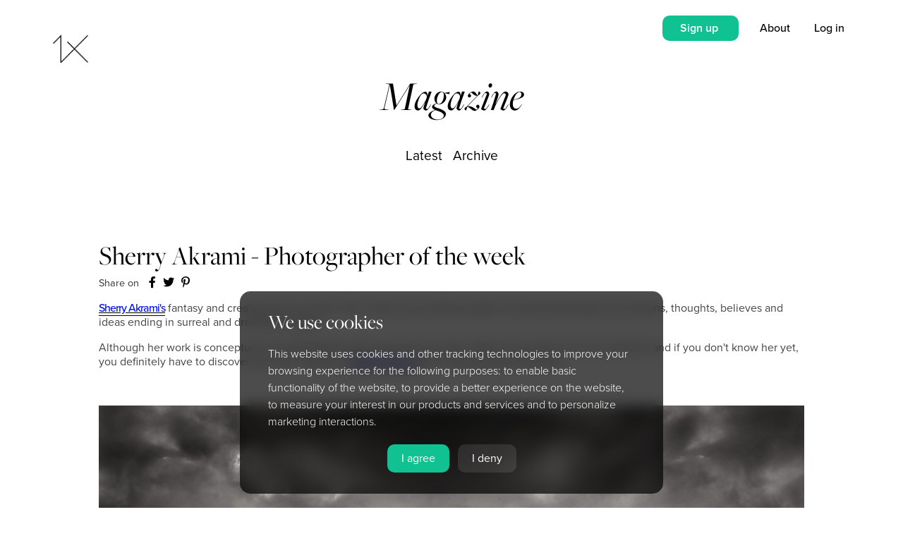

--- FILE ---
content_type: text/html; charset=UTF-8
request_url: https://1x.com/magazine/permalink/7963
body_size: 13855
content:
<!doctype html>
<html lang="en">
<head>
<!-- Google Tag Manager -->
<script>
window.dataLayer = window.dataLayer || [];
window.dataLayer.push({
	"experimentName":"usp_test",
	"experimentID":"new_usp"
});
dataLayer.push({'event':'experience_impression', 'exp_variant_string': "usp_test-new"});

(function(w,d,s,l,i){w[l]=w[l]||[];w[l].push({'gtm.start':
new Date().getTime(),event:'gtm.js'});var f=d.getElementsByTagName(s)[0],
j=d.createElement(s),dl=l!='dataLayer'?'&l='+l:'';j.async=true;j.src=
'https://www.googletagmanager.com/gtm.js?id='+i+dl;f.parentNode.insertBefore(j,f);
})(window,document,'script','dataLayer','GTM-PTR6HDD');</script>
<!-- End Google Tag Manager -->
<title>Sherry Akrami - Photographer of the week</title>
<meta charSet="utf-8"/>
<meta http-equiv="X-UA-Compatible" content="IE=edge"/>
<meta name="viewport" content="width=device-width, initial-scale=1, viewport-fit=cover"/>
<meta property="theme" name="theme-color" content="#ffffff"/>
<link href="/css/fa/css/all.css" rel="stylesheet">
<link rel="stylesheet" type="text/css" href="/css/flags/flags.css">
<link rel="manifest" href="/manifest.webmanifest">
        <meta name="viewport" content="width=device-width, initial-scale=1"> 
        <meta name="apple-mobile-web-app-capable" content="yes">
        <meta name="apple-mobile-web-app-status-bar-style" content="black">
        <meta name="format-detection" content="telephone=no">
<meta property="og:title" content="Sherry Akrami - Photographer of the week">
<meta property="og:description" content="The editors of 1x.com writes about photography and site related subjects.">
<meta property="og:image" content="https://seuppcdn01.1x.com//images/user/77ee6a3703f9d6e7855c021191197a2b-sd.jpg">
<meta property="og:url" content="/magazine/permalink/7963">
<meta property="og:site_name" content="1x.com">
<meta name="description" content="1x.com is the world's biggest curated photo gallery online. Each photo is selected by professional curators. Sherry Akrami - Photographer of the week">
<meta name="keywords" content="1x,Curated,Gallery,Community,Images,Photos,Art">
<link rel="preload" href="https://use.typekit.net/jld5oyy.css" as="style"/>
<link rel="stylesheet" href="https://use.typekit.net/jld5oyy.css"/>
<link rel="stylesheet" href="/css/1x.php"/>
<link rel="stylesheet" href="/css/animate.compat.css"/>
<link rel="stylesheet" href="/css/stars.css"/>
<script src="https://code.jquery.com/jquery-3.4.1.min.js"   integrity="sha256-CSXorXvZcTkaix6Yvo6HppcZGetbYMGWSFlBw8HfCJo="   crossorigin="anonymous"></script>
<script src="/js/anime.min.js"></script>
<script src="/js/gauge.js"></script>
<script src="https://js.stripe.com/v3/"></script>
<script type="text/javascript" src="/js/1x.php"></script>
<script type="text/javascript" src="/js/autosize2.js"></script>
<script type="text/javascript" src="/js/confetti3.min.js"></script>
<script src="/js/dropzone.min.js"></script>
<script src="/js/fileuploader.php" type="text/javascript"></script>
<link rel="stylesheet" href="https://ajax.googleapis.com/ajax/libs/jqueryui/1.12.1/themes/smoothness/jquery-ui.css">
<link rel="stylesheet" href="/css/odometer-theme-default2.css" />
<script src="/js/odometer.min.js"></script>
<script src="https://ajax.googleapis.com/ajax/libs/jqueryui/1.12.1/jquery-ui.min.js"></script>
<script src="/js/html5sortable.min.js"></script>

<script src="https://cdn.amcharts.com/lib/4/core.js"></script>
<script src="https://cdn.amcharts.com/lib/4/charts.js"></script>
<script src="https://cdn.amcharts.com/lib/4/themes/animated.js"></script>
<script src="https://cdn.amcharts.com/lib/4/themes/material.js"></script>
<script src="https://cdn.amcharts.com/lib/4/themes/kelly.js"></script>
<script src="https://cdn.amcharts.com/lib/4/themes/spiritedaway.js"></script>
<script src="https://cdn.amcharts.com/lib/4/lang/de_DE.js"></script>
<script src="https://cdn.amcharts.com/lib/4/geodata/germanyLow.js"></script>
<script src="https://cdn.amcharts.com/lib/4/fonts/notosans-sc.js"></script>

<script type="text/javascript">


var loadmore_backend = 'lm2';
var darkmode = 0;
var auth = '';
var auth_name = '';
var auth_img = '';
var auth_username = '';
var auth_membership = '0';
var auth_title = '';
var detect_mobile = '0';
var xunit = '<span class="xp-badge"><img src="/assets/img/ex-icon-03.png"></span>';

var currentTheme = '1';
var startTheme = '1';
var me = '';

var resume = '';

var app = 'magazine';

var basetitle = 'Sherry Akrami - Photographer of the week';

                if( typeof( window.innerWidth ) == 'number' ) {
                        myWidth = window.innerWidth;
                        myHeight = window.innerHeight;
                } else if( document.documentElement && ( document.documentElement.clientWidth || document.documentElement.clientHeight ) ) {
                        myWidth = document.documentElement.clientWidth;
                        myHeight = document.documentElement.clientHeight;
                } else if( document.body && ( document.body.clientWidth || document.body.clientHeight ) ) {
                        myWidth = document.body.clientWidth;
                        myHeight = document.body.clientHeight;
                }

if(myWidth > 900) { var device_Type = 'computer'; } else { var device_Type = 'mobile'; }

</script>
<script src="https://www.google.com/recaptcha/api.js?render=6Lc4kd4ZAAAAAISalhrF3nyrdXXbXMfzwmno8F68"></script>
</head>
<body onload="scroller('1');" id="body">
<!-- Google Tag Manager (noscript) -->
<noscript><iframe src="https://www.googletagmanager.com/ns.html?id=GTM-PTR6HDD"
height="0" width="0" style="display:none;visibility:hidden"></iframe></noscript>
<!-- End Google Tag Manager (noscript) -->
<div id="all_hiddens">
<input type="hidden" id="hc_nodecision" value="2">
</div>
<div id="main-message" style="display: none;" class="main-message"></div>
<div class="notifications-back" id="notifications-back" onclick="notificationsHide();"></div>
<div class="notifications-front" id="notifications-front"></div>
<div id="newloader" class="newloader" style="display: none;">
<table border="0" cellpadding="0" cellspacing="0" width="100%" height="100%">
<tr>
<td>
<center>
<div class="newloader-spinner" id="newloader-spinner"><div class="lds-ring"><div></div><div></div><div></div><div></div></div></div>
<div class="newloader-message" id="newloader-message"></div>
</center>
</td>
</tr>
</table>
</div>
<div style="display: none;" id="try1x-version-2-bg" onclick="closetry1x();" class="try-1x-bg">
</div>
<div style="display: none;" id="try1x-version-2" class="try-1x">
<span class="try-1x-close" onclick="closetry1x();">&times;</span>
<div class="try-1x-header">Try 1x For Free &mdash; Start<br />Growing as a Photographer</div>
<div class="try-1x-subheader">Every photo on 1x is handpicked by curators.<br />As a member, you get:</div>
<div class="try-1x-perks">
<div class="try-1x-perk"><i class="fas fa-check"></i> Feedback from experts</div>
<div class="try-1x-perk"><i class="fas fa-check"></i> Your work published in a curated gallery</div>
<div class="try-1x-perk"><i class="fas fa-check"></i> Earn certificates as a published photographer</div>
<div class="try-1x-perk"><i class="fas fa-check"></i> A chance to sell your art globally</div>
</div>
<div class="try-1x-button"><span class="try-1x-button" onclick="gtagpush('signup_click','popup-version2'); location.href='/signup';">Start Free Trial</span></div>
<div class="try-1x-subbutton">1 month free. Cancel anytime.</div>
</div>
<script type="text/javascript">
setTimeout('$(\'#try1x-version-2\').fadeIn();',60000); setTimeout('$(\'#try1x-version-2-bg\').fadeIn();',60000);
</script>
<div class="welcometo1x" id="cookieconsent">
<div class="welcometo1x-header">We use cookies</div>
<div class="welcometo1x-text">This website uses cookies and other tracking technologies to improve your browsing experience for the following purposes: to enable basic functionality of the website, to provide a better experience on the website, to measure your interest in our products and services and to personalize marketing interactions.</div>
<div class="welcometo1x-button"><span class="welcometo1x-button2" onclick="cookiesagree();">I agree</span> &nbsp; <span class="welcometo1x-button" onclick="denycookies();">I deny</span></div>
</div>
<script type="text/javascript">
setTimeout('$(\'#cookieconsent\').css("display","block"); $(\'#cookieconsent\').animate({ bottom: "20px" }, 1000);',1000);
</script>
<div id="top_banner" class="top_banner">
</div>
<div class="supernotification" id="supernotification">
</div>
<div id="arrowbox-target"></div>
<div class="takeover" id="takeover"><table border="0" cellpadding="0" cellspacing="0" width="100%" height="100%"><tr><td><div class="takeover_inner" id="takeover_inner"></div></td></tr></table></div>
<div class="messages_editor" id="messages_editor" style="display: none;">
<table border="0" cellpadding="0" cellspacing="0" width="100%">
<tr>
<td>
<textarea id="msg_text" class="messages_editor" rows="2" placeholder="Write a response here" disabled></textarea>
</td>
<td width="3%">&nbsp;</td>
<td width="100">
<center>
<span class="button jade medium" id="btn_msg_send" onclick="sendMsg();" aria-disabled="true">Send</span>
</center>
</td>
</tr>
</table>
</div>

<input type="hidden" id="suggested-tags-15" value="PATTERN,ARCHITECTURE,GRAPHIC,SHAPES,LINES,RED,WALL,COLOR,COLORS,COLORFUL,GEOMETRY,URBAN,WOMAN,WATER,SILHOUETTE,PERSON,STREET,FACADE,YELLOW,WAVE">
<input type="hidden" id="suggested-tags-1" value="WATER,SPORT,SPORTS,LANDSCAPE,SPEED,SMOKE,DRAMA,DRAMATIC,SEA,SPLASH,PERSON,EXTREME,FLIGHT,FLY,ADVENTURE,AIRCRAFT,DOGSINACTION,FLYINGDOGS,FLYING,SKY">
<input type="hidden" id="suggested-tags-21" value="ANIMAL,CUTE,PET,CAT,FUN,HORSE,FUNNY,LOW-KEY,HUMOR,HUMOUR,DARK,LOW KEY,HORSES,FURRY,FUR,WINTER,YOUNG,DOG,LANDSCAPE,SNOW">
<input type="hidden" id="suggested-tags-11" value="URBAN,CITYSCAPE,FACADE,CITY,ITALY,STREET,TOWER,OLD,PERSPECTIVE,SHAPES,HOUSE,BUILDING,WINDOWS,FAMOUS,LANDMARK,TRAVEL,LINES,ABSTRACT,HOUSES,STAIRS">
<input type="hidden" id="suggested-tags-17" value="MOOD,CHILD,WOMAN,WHITE,PAINTING,ABSTRACT,NETHERLANDS,DORDRECHT,BLACK,KID,PORTRAIT,NOWORDS,FEELING,EMOTION,©EDITHHOFFMAN,CHILDHOOD,GIRL,LOVE,INDONESIA,MAN">
<input type="hidden" id="suggested-tags-10" value="SURREAL,LANDSCAPE,PERSON,WATER,TREE,MOOD,DREAM,BLURRY,BLUR,MONTAGE,SNOW,FANTASY,PEOPLE,CITY,WINTER,IMAGINATION,CITYSCAPE,GRAPHIC,CONTRAST,CONCEPTUAL">
<input type="hidden" id="suggested-tags-8" value="PEOPLE,BABY,PERSON,PORTRAIT,CHILD,MAN,LANDSCAPE,FACE,WOMAN,WORKER,WORKING,WORK,IRAN,VILLAGE,PASSION2013,ASIA,HAZE,KID,MIST,AFRICA">
<input type="hidden" id="suggested-tags-14" value="CHILD,INDONESIA,PERSON,PEOPLE,PORTRAIT,TREES,STREET,WATER,WOMAN,KID,LIGHT,PET,GIRL,MAN,ACTION,B&amp;W,DOG,LANDSCAPE,NEPAL,FOG">
<input type="hidden" id="suggested-tags-12" value="NUDE,NAKED,WOMAN,MODEL,PERSON,BODY,STUDIO,GIRL,FINE_ART_NUDE,EMOTION,FEELING,HAT,LIGHT,MOOD,LOW KEY,SHADOW,WOMEN,WATER,HIGH KEY,DRESS">
<input type="hidden" id="suggested-tags-3" value="HUMOR,FUNNY,MAN,WATER,FUN,CAT,BABY,ANIMAL,ANIMALS,PORTRAIT,CHILD,PEOPLE,CONCEPTUAL,FAMILY,HEAD,BIRDS,SAND,HANDS,FOOD,HAIR">
<input type="hidden" id="suggested-tags-6" value="FOG,MIST,TREES,TREE,FOREST,MOUNTAINS,MOUNTAIN,HAZE,CLOUD,ATMOSPHERE,CLOUDS,SKY,WINTER,DESERT,WATER,ICELAND,REFLECTION,SUNSET,SUNRISE,LIGHT">
<input type="hidden" id="suggested-tags-2" value="INSECT,NATURE,FLOWER,BUG,BOKEH,DROPS,BUTTERFLY,MANTIS,ANT,DROP,DEW,WATER,RED,WEEVIL,SUMMER,ACHENES,FROG,FLORA,SPIDER,LEAVES">
<input type="hidden" id="suggested-tags-4" value="LANDSCAPE,PERSON,GIRL,LIGHT,B&amp;W,SKY,BELGIUM,AUTUMN,WINTER,TREES,SNOW,RAIN,SILHOUETTE,MIST,FOG,WOMAN,PORTRAIT,EMOTION,BIKE,FOREST">
<input type="hidden" id="suggested-tags-9" value="SKY,LANDSCAPE,WATER,STARS,ASTRONOMY,CITYSCAPE,SKYLINE,CITY,WINTER,URBAN,ARCHITECTURE,TRAVEL,SPACE,SNOW,COLD,AURORA,UNIVERSE,COAST,LIGHT,LIGHTS">
<input type="hidden" id="suggested-tags-19" value="DANCE,DANCER,BALLET,BALLERINA,DANCING,SHOW,WOMAN,GIRL,LIGHT,ACTION,PORTRAIT,MUSIC,STAGE,SKIRT,MOTION,MODEL,MAN,SCENE,PERSON,INSTRUMENT">
<input type="hidden" id="suggested-tags-13" value="WOMAN,GIRL,CHILD,EMOTION,MOOD,FEELING,FACE,KID,EYES,PERSON,MODEL,DARK,LOW KEY,LOW-KEY,DOCUMENTARY,HAIR,CHILDHOOD,STUDIO,BOY,PASSION2013">
<input type="hidden" id="suggested-tags-18" value="CONCEPTUAL,ABSTRACT,MACRO,KITCHEN,METAL,RED,GRAPHIC,DRINK,LOW KEY,DARK,LOW-KEY,FLOWER,REFLECTION,GLASS,FLOWERS,STILL,WATER,LEAF,LEAVES,CUP">
<input type="hidden" id="suggested-tags-7" value="WALKING,WALK,RAIN,PERSON,URBAN,PEOPLE,UMBRELLA,WOMAN,WINDOW,CITY,RAINY,MAN,MOOD,GRAPHIC,WATER,ARCHITECTURE,REFLECTION,OLD,SILHOUETTE,ABSTRACT">
<input type="hidden" id="suggested-tags-20" value="DIVING,WATER,WILDLIFE,SEA,SURFACE,NATURE,OCEAN,WILD,DIVE,ANIMALS,DEEP,FISH,DIVER,SWIM,SWIMMING,BLUE,ANIMAL,BOTTOM,WOMAN,DARK">
<input type="hidden" id="suggested-tags-5" value="NATURE,WILD,ANIMAL,BIRD,ANIMALS,AFRICA,CUTE,OWL,BIRDS,WINTER,LANDSCAPE,FLIGHT,FLY,WATER,KENYA,EYES,FOX,COLD,SNOW,DUST">

<div class="redoverlay" id="redoverlay"></div>
<div id="animations_target" style="z-index: 1000000000; position: relative;"></div>
<div id="starsmajor" class="stars" style="display: none;">
<canvas class="canvas" id="canvas">Canvas is not supported in your browser.</canvas>
<div id="stars"></div>
<div id="stars2"></div>
<div id="stars3"></div>
<table border="0" cellspacing="0" cellpadding="0" width="100%" height="100%">
<tr>
<td>
<div id="starsinner">
</div>
<div style="text-align: center; margin: 30px 0px 0px 0px;">
<span class="starsbutton" onclick="$('#starsmajor').fadeOut();">Close</span>
</div>
</td>
</tr>
</table>
</div>
<div class="pyro" style="z-index: 10000000000000000000 !important;">
    <div class="before"></div>
    <div class="after"></div>
</div>
<div style="display: none;" class="loaderbackdrop" id="loaderbackdrop">
</div>
<div class="loader" id="loader">
<table border="0" cellpadding="0" cellspacing="0" width="100%" height="100%">
<tr>
<td>
<center>
<div style="padding: 10px 0px 0px 10px;">
<div class="lds-ring"><div></div><div></div><div></div><div></div></div>
</div>
</center>
</td>
</tr>
</table>
</div>
<div id="modedetect" class="modedetect" style="display: none;"></div>
<div id="preload" style="display: none;">
<img src="/assets/img/1x-logo-1.png">
<img src="/assets/img/1x-logo-2.png">
<img src="/assets/img/splash01.jpg">
<img src="/assets/img/splash02.jpg">
<img src="/assets/img/splash06.jpg">
<img src="/assets/img/splash04.jpg">
</div>

<div class="all" onmouseover="enableMenu();">
        <div class="modalblock" id="modalblock">
<table border="0" cellpadding="0" cellspacing="0" width="100%" height="100%">
<tr>
<td>
<center>
<div style="padding: 10px 0px 0px 10px;">
<div class="lds-ring"><div></div><div></div><div></div><div></div></div>
</div>
</center>
</td>
</tr>
</table>

        </div>
	<div class="modalback" id="modalback" onclick="closeModal();">
	</div>
	<div class="modal-close" id="modal-close" onclick="closeModal();">
		<i class="fas fa-times"></i>
	</div>
	<div class="modal animated faster" id="modal">
		<div id="modalx" class="modal-x" onclick="closeModal();">
			<i class="fas fa-times"></i>
		</div>
		<div class="modal-inner" id="modalinner">
		</div>
	</div>
        <div class="modal animated faster" id="modal2">
                <div id="modalx2" class="modal-x" onclick="closeModal2();">
			<i class="fas fa-times"></i>
                </div>
                <div class="modal-inner" id="modalinner2">
                </div>
        </div>
	<div id="mainmenu" class="mainmenu mainmenu_closed" onmouseleave="hideMenuTrigger();">
		<div class="mainmenu_logo">
			<a href="/"><img src="/assets/img/1x-logo-2.png" border="0"></a>
		</div>

		<div class="mainmenu_search" onclick="location.href='/search';">
			<span class="mainmenu_searchtext">
				SEARCH
			</span>
		</div>

		<div class="mainmenu_inner">
			<div class="mainmenu_item">
				<a href="/gallery">
					Gallery
				</a>
			</div>

                        <div class="mainmenu_item_italic">
                                <a href="/curate/start">
                                        Curation
                                </a>
                        </div>

                        <div class="mainmenu_item">
                                <a href="https://1xondemand.com">
                                        Art Prints
                                </a>
                        </div>

                        <div class="mainmenu_item_italic">
                                <a href="/magazine">
                                        Magazine
                                </a>
                        </div>

                        <div class="mainmenu_item">
                                <a href="/tutorials">
                                        Tutorials
                                </a>
                        </div>

                        <div class="mainmenu_item_italic">
                                <a href="/about">
					About
                                </a>
			</div>
			<div class="mainmenu_subitems">
				<div class="mainmenu_subitem">
					<a href="/members">
						Members
					</a>
				</div>
                                                </div>

			<div class="mainmenu_items_small">
				<div id="mainmenu_items_notsignedin" style="display: block;">
		                        <div class="mainmenu_item_small" onclick="modal('signin','1');">
                		                Log in
	                        	</div>

	                                <div class="mainmenu_item_small" onclick="gtagpush('signup_click','leftnavi'); location.href='/signup';">
                	                        Sign up                                	</div>
				</div>
                                <div id="mainmenu_items_signedin" style="display: none;">
				
					<div class="mainmenu_item_small mainmenu_item_hiddendesktop" onclick="toggleMenu(); modal('cc:settings','1');">
						<div style="margin: 0px 0px 13px 0px; font-weight: 500;">
							<span id="auth_img_span2" class="auth_img_span" style="display: none;"><img src="https://1x.com/images/profile/-square.jpg" class="rightlinks-profilepic" id="auth_img2"> </span><span id="auth_name2"></span>
						</div>
					</div>
				</div>
			</div>
		</div>
	</div>


                        <span id="buttons2" class="rightlink-bubble-outer3" style="display: none;">
                        <span id="rightbubble-notification2" class="rightlink-bubble2" onclick="notificationsShow();">
                                <i class="fas fa-bell"></i>
                        </span>
                        <span id="rightbubble-message2" class="rightlink-bubble2" onclick="modal('messenger','');">
                                <i class="fas fa-envelope"></i>
                        </span>
                        </span>


	<div id="navi-buttons" class="navi-buttons">
		<div id="navi-button-notification" class="navi-button navi-button-notification" style="display: none;" onclick="modal('cc:settings','1');"><i class="fas fa-bell"></i></div>
		<div id="navi-button-menu" class="navi-button" onclick="toggleMenu();">Menu</div>
	</div>

	<div id="rightlinks" class="rightlinks">
		<span class="rightlinks-notsignedin" id="rightlinks-notsignedin" style="display: inline;">
                	<span class="rightlinks-item">
                        	<span class="button medium jade" onclick="gtagpush('signup_click','topnavi'); location.href='/signup';">
					Sign up                        	</span>
                	</span>
			<span onclick="location.href='/about';" class="rightlinks-item themed theme-1">
				About
			</span>
                	<span onclick="modal('signin','0');" class="rightlinks-item themed theme-1">
                        	Log in
                	</span>
		</span>
		<span class="rightlinks-signedin" id="rightlinks-signedin" style="display: none;">
                        <span class="rightlinks-item">
			                                <span class="button medium jade" onclick="location.href='/pro';">
                                        Upgrade
                                </span>
			                        </span>
                        			<span class="rightlink-bubble-outer">
			<span class="rightlink-bubble-outer2">
			<span id="rightbubble-notification" class="rightlink-bubble" onclick="notificationsShow();">
				<i class="fas fa-bell"></i>
			</span>
                        <span id="rightbubble-message" class="rightlink-bubble" onclick="modal('messenger','');">
				<i class="fas fa-envelope"></i>
                        </span>
			</span>
			</span>
                        <span onclick="modal('cc:settings','1');" id="notification_red" class="notification_red" style="display: none;">&nbsp;</span>			<span onclick="modal('cc:settings','1');" class="rightlinks-item themed theme-1">
                               	<span id="auth_img_span" class="auth_img_span" style="display: none;"><img src="https://1x.com/images/profile/-square.jpg" class="rightlinks-profilepic2" id="auth_img"> </span><span id="auth_name"></span>
                        </span>
		</span>
	</div>

	<div id="middlelogos" onclick="location.href='/';">
                <div class="middlelogo themedlogo-1" style="position: absolute;z-index: 2;">
                        <img class="themedlogo" src="/assets/img/1x-logo-1.png">
                </div>

                <div class="middlelogo themedlogo-2" style="position: absolute;z-index: 2;opacity: 0;">
                        <img class="themedlogo" src="/assets/img/1x-logo-2.png">
                </div>
	</div>

	<div class="navitrigger" id="navitrigger" onmouseenter="showMenuTrigger();">
	</div>

	<div class="navi" onmouseenter="showMenu();">
		<div class="logo themedlogo-1" style="position: absolute;z-index: 32;">
			<a href="/">
				<img border="0" class="themedlogo" src="/assets/img/1x-logo-1.png">
			</a>
		</div>

                <div class="logo themedlogo-2" style="position: absolute;z-index: 32;opacity: 0;">
                        <a href="/">
				<img border="0" class="themedlogo" src="/assets/img/1x-logo-2.png">
			</a>
                </div>

	</div>

	<div class="main">
		<div style="padding: 0px 0px 100px 0px; font-family: Proxima-nova;">
<div class="header" onclick="location.href='/magazine';">Magazine</div>

<div class="tabs">
	<span class="tab"><a href="/magazine/latest">Latest</a></span>
	<span class="tab"><a href="/magazine/archive">Archive</a></span>
	</div>


<div class="magazine-article">
<div class="header2">Sherry Akrami - Photographer of the week</div>
<div class="small-share">
<div class="small-share-content"><span class="small-share-label">Share on</span> <a href="https://www.facebook.com/sharer/sharer.php?u=https%3A%2F%2F1x.com%2Fmagazine%2Fpermalink%2F7963" target="_blank"><span class="gallery-share-icon"><i class="fab fa-facebook-f"></i></span></a><a href="https://twitter.com/intent/tweet?text=https%3A%2F%2F1x.com%2Fmagazine%2Fpermalink%2F7963" target="_blank"><span class="gallery-share-icon"><i class="fab fa-twitter"></i></span><a href="http://pinterest.com/pin/create/button/?url=https%3A%2F%2F1x.com%2Fmagazine%2Fpermalink%2F7963&media=https%3A%2F%2Fseuppcdn01.1x.com%2F%2Fimages%2Fuser%2F77ee6a3703f9d6e7855c021191197a2b-sd.jpg" target="_blank"><span class="gallery-share-icon"><i class="fab fa-pinterest-p"></i></span></a></div>
</div>
<div class="magazine_text"><p><span style="font-weight: 500; border-bottom: 1px solid #000; letter-spacing: -1px;"><span style="color: #000fff; font-weight: 500; border-bottom: 1px solid #000; letter-spacing: -1px;"><a href="https://1x.com/member/sherryakrami" target="_blank"><span style="color: #000fff; font-weight: 500; border-bottom: 1px solid #000; letter-spacing: -1px;">Sherry Akrami's</span></a></span></span>&nbsp;<span style="color: #444;">fantasy and creativity has no limits. She creates story telling images conveying feelings and emotions, thoughts, believes and ideas ending in surreal and dreamlike images.</span></p>
<p><span style="color: #444;">Although her work is conceptual, her photographs often look like fairy tales.&nbsp;Many 1x members love her portfolio and if you don't know her yet, you definitely have to discover her now. Thanks to</span> <span style="font-weight: 500; border-bottom: 1px solid #000; letter-spacing: -1px;"><span style="color: #000fff; font-weight: 500; border-bottom: 1px solid #000; letter-spacing: -1px;"><a href="https://1x.com/member/photoma" target="_blank"><span style="color: #000fff; font-weight: 500; border-bottom: 1px solid #000; letter-spacing: -1px;">Yvette Depaepe</span></a></span></span>&nbsp;<span style="color: #444;">for conducting this interview.</span></p>
<p><span style="color: #444;">&nbsp;</span></p>
<div style="text-align: center;"><a href="/photo/993286" target="_blank"><img src="/images/user/77ee6a3703f9d6e7855c021191197a2b-sd.jpg" alt=""   /></a></div>
<div style="text-align: center;"><span style="color: #444;">&nbsp;</span></div>
<div style="text-align: center;"><span style="color: #444;"><span style="color: #444;">&nbsp;</span></span></div>
<div style="text-align: left;">
<p><strong>Briefly tell us about yourself, your hobbies and other jobs</strong>.<br /><span style="color: #444;">I am Iranian and I was born in Bangkok, Thailand in 1975. I have two siblings, an older brother and a twin sister, an identical twin sister, and I'm also married. Being born in Bangkok, I lived there for 2 years and I have also spent 5 years of my childhood in Madrid, Spain. At the age of 10, I moved back to Tehran, Iran where I am currently residing. I hold a Bachelor's degree in Photography and a Master's degree in Animation both from the Art University of Tehran. After finishing my university studies, I have mainly been active in the field of Animation both 2D and 3D animation in TV series and short animations. At the same time, I have been actively involved in photography as well. In my spare time, besides photography, I love playing video games, reading fantasy books, listening to music and watching movies and animations.</span></p>
<p><span style="color: #444;">&nbsp;</span></p>
<div style="text-align: center;"><a href="/photo/1144783" target="_blank"><img src="/images/user/6a3f488d848d324f697bfde5647fa63f-sd.jpg" alt=""   /></a></div>
<div style="text-align: center;"><span style="color: #444;">&nbsp;</span></div>
<div style="text-align: center;"><span style="color: #444;"><span style="color: #444;">&nbsp;</span></span></div>
<div style="text-align: center;"><span style="color: #444;"><span style="color: #444;"><span style="color: #444;">&nbsp;</span></span></span></div>
<div style="text-align: center;">
<div style="text-align: center;"><a href="/photo/998014" target="_blank"><img src="/images/user/3e517cdc808ac2f8682bda77184ca719-sd.jpg" alt=""   /></a></div>
<div style="text-align: center;"><span style="color: #444;"><span style="color: #444;"><span style="color: #444;"><span style="color: #444;"><span style="color: #444;">&nbsp;</span></span></span></span></span></div>
<div style="text-align: center;"><span style="color: #444;"><span style="color: #444;"><span style="color: #444;"><span style="color: #444;"><span style="color: #444;"><span style="color: #444;"><span style="color: #444;"><span style="color: #444;"><span style="color: #444;"><span style="color: #444;">&nbsp;</span></span></span></span></span></span></span></span></span></span></div>
<div style="text-align: center;"><span style="color: #444;"><span style="color: #444;"><span style="color: #444;"><span style="color: #444;"><span style="color: #444;"><span style="color: #444;"><span style="color: #444;"><span style="color: #444;"><span style="color: #444;"><span style="color: #444;"><span style="color: #444;"><span style="color: #444;"><span style="color: #444;"><span style="color: #444;"><span style="color: #444;">&nbsp;</span></span></span></span></span></span></span></span></span></span></span></span></span></span></span></div>
<div style="text-align: left;">
<p><strong>How has your history and life experiences affected your photography?<br /></strong><span style="color: #444;">Going to primary school in Madrid, influenced me in becoming interested in Fantasy and the Arts, as generally there was more emphasis on the arts at the schools in Spain in comparison to the schools in Iran. The illustrated books and literary stories we read were different to what was taught at schools in Iran. They were more Fantasy oriented while in Iran were more realistic. Since then my love for Fantasy started.</span></p>
<p><span style="color: #444;">&nbsp;</span></p>
<div style="text-align: center;"><a href="/photo/1140270" target="_blank"><img src="/images/user/41b9f255cad139993fa97db4b9c11be7-sd.jpg" alt=""   /></a></div>
<div style="text-align: center;"><span style="color: #444;">&nbsp;</span></div>
<div style="text-align: center;"><span style="color: #444;"><span style="color: #444;">&nbsp;</span></span></div>
<div style="text-align: center;"><span style="color: #444;"><span style="color: #444;"><span style="color: #444;">&nbsp;</span></span></span></div>
<div style="text-align: center;">
<div style="text-align: center;"><a href="/photo/1159585" target="_blank"><img src="/images/user/59df1f349d4db0e321ee2bc1d325a570-sd.jpg" alt=""   /></a></div>
<div style="text-align: center;"><span style="color: #444;"><span style="color: #444;"><span style="color: #444;"><span style="color: #444;"><span style="color: #444;">&nbsp;</span></span></span></span></span></div>
<div style="text-align: center;"><span style="color: #444;"><span style="color: #444;"><span style="color: #444;"><span style="color: #444;"><span style="color: #444;"><span style="color: #444;"><span style="color: #444;"><span style="color: #444;"><span style="color: #444;"><span style="color: #444;">&nbsp;</span></span></span></span></span></span></span></span></span></span></div>
<div style="text-align: center;"><span style="color: #444;"><span style="color: #444;"><span style="color: #444;"><span style="color: #444;"><span style="color: #444;"><span style="color: #444;"><span style="color: #444;"><span style="color: #444;"><span style="color: #444;"><span style="color: #444;"><span style="color: #444;"><span style="color: #444;"><span style="color: #444;"><span style="color: #444;"><span style="color: #444;">&nbsp;</span></span></span></span></span></span></span></span></span></span></span></span></span></span></span></div>
<div style="text-align: left;">
<p><strong>Which are your most important experiences that has influenced your art</strong>?<br /><span style="color: #444;">During the first year at university, one of my teachers gave me an assignment which was writing an essay about Jerry Uelsmann. With my first glance at his work, I was captivated by his surreal photomontage techniques. Until then, I had never even thought that it's possible to create such images with photographs in a darkroom. Although captivated, it was impossible for me, at that time, with the limited hours we had for working in the dark room at the university and in my little darkroom in the bathroom at home to even begin trying such a technique. But it always was on my mind to begin working on photo-montages, which I did years later.</span></p>
<p><strong>What first attracted you to photography?<br /></strong><span style="color: #444;">From early childhood, I loved to draw, and all my school books were always filled with little sketches and drawings, and art classes were my favorite since primary school. My teachers used to comment positively on my work and both my parents used to encourage me as well. However, the main reason why I became interested and attracted to photography, is most definitely my father, as he enjoyed taking photos and as he used to travel extensively around the world because of his job, he always had his camera with him taking pictures of all the places he'd been and everything he's seen. We had a lot of fun browsing through his old albums. My first camera was given to me by my father. It was a Minolta XD series. And I discovered a love for photography, which I later decided to pursue at university.</span></p>
<p><strong>Describe your overall photographic vision</strong>.<br /><span style="color: #444;">I mainly enjoy conceptual photography and creative editing and it's possibly the only method through which I can express my ideas, thoughts, beliefs and feelings. I believe in telling stories through the photos I create, even the simplest of stories, in surreal or dreamy ways. Most of the time, in creating monochromes, the tones, contrasts and the lighting of the photo are of utmost importance to me.</span></p>
<p><span style="color: #444;">&nbsp;</span></p>
<div style="text-align: center;"><a href="/photo/803062" target="_blank"><img src="/images/user/861877a4c410bdb0ae30bfad244bc18b-sd.jpg" alt=""   /></a></div>
<div style="text-align: center;"><span style="color: #444;">&nbsp;</span></div>
<div style="text-align: center;"><span style="color: #444;"><span style="color: #444;">&nbsp;</span></span></div>
<div style="text-align: center;"><span style="color: #444;"><span style="color: #444;"><span style="color: #444;">&nbsp;</span></span></span></div>
<div style="text-align: center;">
<div style="text-align: center;"><a href="/photo/1036711" target="_blank"><img src="/images/user/a1b38c2497becaf82c3f556435922df1-sd.jpg" alt=""   /></a></div>
<div style="text-align: center;"><span style="color: #444;"><span style="color: #444;"><span style="color: #444;"><span style="color: #444;"><span style="color: #444;">&nbsp;</span></span></span></span></span></div>
<div style="text-align: center;"><span style="color: #444;"><span style="color: #444;"><span style="color: #444;"><span style="color: #444;"><span style="color: #444;"><span style="color: #444;"><span style="color: #444;"><span style="color: #444;"><span style="color: #444;"><span style="color: #444;">&nbsp;</span></span></span></span></span></span></span></span></span></span></div>
<div style="text-align: center;"><span style="color: #444;"><span style="color: #444;"><span style="color: #444;"><span style="color: #444;"><span style="color: #444;"><span style="color: #444;"><span style="color: #444;"><span style="color: #444;"><span style="color: #444;"><span style="color: #444;"><span style="color: #444;"><span style="color: #444;"><span style="color: #444;"><span style="color: #444;"><span style="color: #444;">&nbsp;</span></span></span></span></span></span></span></span></span></span></span></span></span></span></span></div>
<div style="text-align: left;">
<p><strong>Why are you so drawn by Artsy, Mood and Creative Edit Photography?<br /></strong><span style="color: #444;">I really never thought about why I am drawn to it. I never actually made a decision to work in this field of creative editing, it just came to me naturally, as I told before maybe one of the reasons is Jerry Uelsmann's work or maybe due to my interest in fantasy stories. I also think working in the field of animation played a great part in it as well. I was always fascinated by the work created by matte painters and conceptual artists in animation and cinema. And I think I unconsciously carried it forward into my photography.</span></p>
<p><strong>What is more important to you, the mood,/story behind your images or the technical perfection?<br /></strong><span style="color: #444;">All of them are of equal importance to me. To create a mood or to tell a story, one has to be able to convey feelings and emotions, thoughts, beliefs and ideas to the viewer and to achieve this, technical perfection is essential.</span></p>
<p><span style="color: #444;">&nbsp;</span></p>
<div style="text-align: center;"><a href="/photo/1150137" target="_blank"><img src="/images/user/566c6fc4a4053ff3ffe87240558573c1-sd.jpg" alt=""   /></a></div>
<div style="text-align: center;"><span style="color: #444;">&nbsp;</span></div>
<div style="text-align: center;"><span style="color: #444;"><span style="color: #444;">&nbsp;</span></span></div>
<div style="text-align: center;"><span style="color: #444;"><span style="color: #444;"><span style="color: #444;">&nbsp;</span></span></span></div>
<div style="text-align: center;">
<div style="text-align: center;"><a href="/photo/1116921" target="_blank"><img src="/images/user/5ebd768057dfe82618380ec0f6984839-sd.jpg" alt=""   /></a></div>
<div style="text-align: center;"><span style="color: #444;"><span style="color: #444;"><span style="color: #444;"><span style="color: #444;"><span style="color: #444;">&nbsp;</span></span></span></span></span></div>
<div style="text-align: center;"><span style="color: #444;"><span style="color: #444;"><span style="color: #444;"><span style="color: #444;"><span style="color: #444;"><span style="color: #444;"><span style="color: #444;"><span style="color: #444;"><span style="color: #444;"><span style="color: #444;">&nbsp;</span></span></span></span></span></span></span></span></span></span></div>
<div style="text-align: center;"><span style="color: #444;"><span style="color: #444;"><span style="color: #444;"><span style="color: #444;"><span style="color: #444;"><span style="color: #444;"><span style="color: #444;"><span style="color: #444;"><span style="color: #444;"><span style="color: #444;"><span style="color: #444;"><span style="color: #444;"><span style="color: #444;"><span style="color: #444;"><span style="color: #444;">&nbsp;</span></span></span></span></span></span></span></span></span></span></span></span></span></span></span></div>
<div style="text-align: center;">
<div style="text-align: center;"><a href="/photo/1007023" target="_blank"><img src="/images/user/a34ee05f3c8ea5d8ab8d01743f63f4ba-sd.jpg" alt=""   /></a></div>
<div style="text-align: center;"><span style="color: #444;"><span style="color: #444;"><span style="color: #444;"><span style="color: #444;"><span style="color: #444;"><span style="color: #444;"><span style="color: #444;"><span style="color: #444;"><span style="color: #444;"><span style="color: #444;"><span style="color: #444;"><span style="color: #444;"><span style="color: #444;"><span style="color: #444;"><span style="color: #444;"><span style="color: #444;"><span style="color: #444;"><span style="color: #444;"><span style="color: #444;"><span style="color: #444;"><span style="color: #444;"><span style="color: #444;"><span style="color: #444;"><span style="color: #444;"><span style="color: #444;">&nbsp;</span></span></span></span></span></span></span></span></span></span></span></span></span></span></span></span></span></span></span></span></span></span></span></span></span></div>
<div style="text-align: center;"><span style="color: #444;"><span style="color: #444;"><span style="color: #444;"><span style="color: #444;"><span style="color: #444;"><span style="color: #444;"><span style="color: #444;"><span style="color: #444;"><span style="color: #444;"><span style="color: #444;"><span style="color: #444;"><span style="color: #444;"><span style="color: #444;"><span style="color: #444;"><span style="color: #444;"><span style="color: #444;"><span style="color: #444;"><span style="color: #444;"><span style="color: #444;"><span style="color: #444;"><span style="color: #444;"><span style="color: #444;"><span style="color: #444;"><span style="color: #444;"><span style="color: #444;"><span style="color: #444;"><span style="color: #444;"><span style="color: #444;"><span style="color: #444;"><span style="color: #444;"><span style="color: #444;"><span style="color: #444;"><span style="color: #444;"><span style="color: #444;"><span style="color: #444;"><span style="color: #444;"><span style="color: #444;"><span style="color: #444;"><span style="color: #444;"><span style="color: #444;"><span style="color: #444;"><span style="color: #444;"><span style="color: #444;"><span style="color: #444;"><span style="color: #444;"><span style="color: #444;"><span style="color: #444;"><span style="color: #444;"><span style="color: #444;"><span style="color: #444;">&nbsp;</span></span></span></span></span></span></span></span></span></span></span></span></span></span></span></span></span></span></span></span></span></span></span></span></span></span></span></span></span></span></span></span></span></span></span></span></span></span></span></span></span></span></span></span></span></span></span></span></span></span></div>
<div style="text-align: center;"><span style="color: #444;"><span style="color: #444;"><span style="color: #444;"><span style="color: #444;"><span style="color: #444;"><span style="color: #444;"><span style="color: #444;"><span style="color: #444;"><span style="color: #444;"><span style="color: #444;"><span style="color: #444;"><span style="color: #444;"><span style="color: #444;"><span style="color: #444;"><span style="color: #444;"><span style="color: #444;"><span style="color: #444;"><span style="color: #444;"><span style="color: #444;"><span style="color: #444;"><span style="color: #444;"><span style="color: #444;"><span style="color: #444;"><span style="color: #444;"><span style="color: #444;"><span style="color: #444;"><span style="color: #444;"><span style="color: #444;"><span style="color: #444;"><span style="color: #444;"><span style="color: #444;"><span style="color: #444;"><span style="color: #444;"><span style="color: #444;"><span style="color: #444;"><span style="color: #444;"><span style="color: #444;"><span style="color: #444;"><span style="color: #444;"><span style="color: #444;"><span style="color: #444;"><span style="color: #444;"><span style="color: #444;"><span style="color: #444;"><span style="color: #444;"><span style="color: #444;"><span style="color: #444;"><span style="color: #444;"><span style="color: #444;"><span style="color: #444;"><span style="color: #444;"><span style="color: #444;"><span style="color: #444;"><span style="color: #444;"><span style="color: #444;"><span style="color: #444;"><span style="color: #444;"><span style="color: #444;"><span style="color: #444;"><span style="color: #444;"><span style="color: #444;"><span style="color: #444;"><span style="color: #444;"><span style="color: #444;"><span style="color: #444;"><span style="color: #444;"><span style="color: #444;"><span style="color: #444;"><span style="color: #444;"><span style="color: #444;"><span style="color: #444;"><span style="color: #444;"><span style="color: #444;"><span style="color: #444;"><span style="color: #444;">&nbsp;</span></span></span></span></span></span></span></span></span></span></span></span></span></span></span></span></span></span></span></span></span></span></span></span></span></span></span></span></span></span></span></span></span></span></span></span></span></span></span></span></span></span></span></span></span></span></span></span></span></span></span></span></span></span></span></span></span></span></span></span></span></span></span></span></span></span></span></span></span></span></span></span></span></span></span></div>
<div style="text-align: left;">
<p><strong>What generally is your relationship to your subject matter beyond being an observer?<br /></strong><span style="color: #444;">My relationship to my subject matter is generally a very close one, because the subject matter and all the relevant components of the image are the elements that I choose with thought and care to tell my story. And of course, my favorite subject matters are animals &amp; nature. Unfortunately, many of the wild animals I do photograph are those in captivity at animal shelters and zoos, which saddens me. These beautiful animals are, however, most of the times the leading stars in my little stories.</span></p>
<p><strong>Do you prepare carefully the locations where you are intending to photograph?<br /></strong><span style="color: #444;">Not at all! I carry my camera everywhere with me, as I believe subject-matters are found in all locations, and everywhere that I may go can be a perfect location for a specific idea or image I have in mind. The locations in my photos do not exist in reality, as they are parts and pieces of numerous locations which I have stitched and brought together.</span></p>
<p><span style="color: #444;">&nbsp;</span></p>
<div style="text-align: center;"><a href="/photo/825989" target="_blank"><img src="/images/user/b5edbe9bc3c2af8700c217c19bdda465-sd.jpg" alt=""   /></a></div>
<div style="text-align: center;"><span style="color: #444;">&nbsp;</span></div>
<div style="text-align: center;"><span style="color: #444;"><span style="color: #444;">&nbsp;</span></span></div>
<div style="text-align: center;"><span style="color: #444;"><span style="color: #444;"><span style="color: #444;">&nbsp;</span></span></span></div>
<div style="text-align: center;">
<div style="text-align: center;"><a href="/photo/1053675" target="_blank"><img src="/images/user/74cbdd183ff1efe5afcb19004b098603-sd.jpg" alt=""   /></a></div>
<div style="text-align: center;"><span style="color: #444;"><span style="color: #444;"><span style="color: #444;"><span style="color: #444;"><span style="color: #444;">&nbsp;</span></span></span></span></span></div>
<div style="text-align: center;"><span style="color: #444;"><span style="color: #444;"><span style="color: #444;"><span style="color: #444;"><span style="color: #444;"><span style="color: #444;"><span style="color: #444;"><span style="color: #444;"><span style="color: #444;"><span style="color: #444;">&nbsp;</span></span></span></span></span></span></span></span></span></span></div>
<div style="text-align: left;"><strong style="text-align: left;">What software do you use to process your images?<br /></strong><span style="color: #444;">I do all my post processing with Photoshop CC.</span></div>
<div style="text-align: left;"><span style="color: #444;">&nbsp;</span></div>
<div style="text-align: left;"><strong>Can you tell us something more about your work flow?<br /></strong><span style="color: #444;">Once I have an idea, at first I go and take the necessary shots I need. I then begin working on my main background as at most times, it consists of several photos. On completion of the background, I work on my main subject matter. At the end, I adjust the tones, lighting contrast and the general mood. Sometimes, the whole process is all spontaneous, I simply pick a photo that I like and begin working on it. The ideas and the mood comes to me while I am working.&nbsp;</span></div>
<div style="text-align: left;">
<p><strong>What is your most important advice to a beginner in Artsy, Mood or Creative Edit Photography and how do you get started?<br /></strong><span style="color: #444;">Firstly, my advice is to improve photography techniques, and to never go for costly gear. Beginners should learn as much as they can about the software they want to work with. Reading books is important as they are gateways to words unknown to us and help us with our own creativity. Studying work created by other photographers, illustrations, drawings and paintings. Finding out what element of their work attracts them. And last but not least is patience. Nothing can be achieved with haste. Especially in editing. It not only requires a lot of practising, it sometimes takes hours, even days, to finalize an image.</span></p>
<p><strong>Who are your favorite photographers and more importantly, how has your appreciation of their work affected how you approach your own photography?<br /></strong><span style="color: #444;">My favorite is Jerry Uelsmann.&nbsp; I also like the work of artists such as Ivana Stojakovic, </span><span style="font-weight: 500; border-bottom: 1px solid #000; letter-spacing: -1px;"><span style="color: #000fff; font-weight: 500; border-bottom: 1px solid #000; letter-spacing: -1px;"><span style="color: #000fff; font-weight: 500; border-bottom: 1px solid #000; letter-spacing: -1px;"><a href="https://1x.com/member/klimas" target="_blank">Dariusz Klimczak</a>,</span></span></span>&nbsp;<span style="font-weight: 500; border-bottom: 1px solid #000; letter-spacing: -1px;"><span style="color: #000fff; font-weight: 500; border-bottom: 1px solid #000; letter-spacing: -1px;"><a href="https://1x.com/member/michalkarcz" target="_blank"><span style="color: #000fff; font-weight: 500; border-bottom: 1px solid #000; letter-spacing: -1px;">Michal Karcz</span></a></span></span>, <span style="font-weight: 500; border-bottom: 1px solid #000; letter-spacing: -1px;"><span style="color: #000fff; font-weight: 500; border-bottom: 1px solid #000; letter-spacing: -1px;"><a href="https://1x.com/member/petolas" target="_blank"><span style="color: #000fff; font-weight: 500; border-bottom: 1px solid #000; letter-spacing: -1px;">Nikolina Petolas</span></a></span></span>, <span style="color: #444;">Marcin Sacha, Pierre Pellegrini, Nathan Wirth and my friends</span> <span style="font-weight: 500; border-bottom: 1px solid #000; letter-spacing: -1px;"><span style="color: #000fff; font-weight: 500; border-bottom: 1px solid #000; letter-spacing: -1px;"><a href="https://1x.com/member/mldzz" target="_blank"><span style="color: #000fff; font-weight: 500; border-bottom: 1px solid #000; letter-spacing: -1px;">Milad Safabakhsh</span></a></span></span>&nbsp;<span style="color: #444;">and</span> <span style="font-weight: 500; border-bottom: 1px solid #000; letter-spacing: -1px;"><span style="color: #000fff; font-weight: 500; border-bottom: 1px solid #000; letter-spacing: -1px;"><span style="color: #000fff; font-weight: 500; border-bottom: 1px solid #000; letter-spacing: -1px;"><a href="https://1x.com/member/kamshot" target="_blank">Kamyar Adl</a></span></span></span><span style="color: #000fff;"><span style="color: #000fff;">.&nbsp;</span></span><span style="color: #444;">They all inspire me in different ways.</span></p>
<p><strong>Describe your favorite photograph taken by you and why it is special to you</strong>?</p>
<p>&nbsp;</p>
<div style="text-align: center;"><a href="/photo/1016046" target="_blank"><img src="/images/user/7ab550828b4535259e69a92711d8a0f7-sd.jpg" alt=""   /></a></div>
<div style="text-align: center;">&nbsp;</div>
<div style="text-align: left;">
<p><span style="color: #444;">At the moment, my favorite photos are the ones with the bear cub in them. A friend of mine who is an environmental activist and works voluntarily at a wildlife animal shelter in Tehran called me and told me that they had brought in a little bear cub. The cub's mother had been killed by hunters and she was left alone in the wild. Fortunately she had been found and brought there. They named her Dena. I could hear her cries before I could even see her. Later I was told that the cub cries for her mother and is feeling lonely. I got the permission to enter her cage as she was still very little and couldn't do me any harm. </span></p>
<p><span style="color: #444;">After I played with her for a little she started to eat then she went into a corner and slept. In the meantime, I took as many pictures as possible of her. I couldn't stop thinking about her and started to imagine her in places that she deserved to be instead of captivity. Imaging her as a free and happy little cub helped me to overcome the immense sadness I felt for her.</span></p>
<p><strong>Is there anything else you wish to add and what do you think about 1X as a home base for your work?<br /></strong><span style="color: #444;">First I would like to thank you dear Yvette for the interview. 1X is very popular among photographers in Iran and I enjoy the curating system 1X has in place. The quality images published are amazing. 1X has introduced me to many great photographers, wonderful photography and various genres from all around the world.&nbsp;</span></p>
<p><span style="color: #444;">&nbsp;</span></p>
<div style="text-align: center;"><a href="/photo/916727" target="_blank"><img src="/images/user/4fb455da0e10792dfa002e5f45ae860f-sd.jpg" alt=""   /></a></div>
<div style="text-align: center;"><span style="color: #444;">&nbsp;</span></div>
<div style="text-align: center;"><span style="color: #444;"><span style="color: #444;">&nbsp;</span></span></div>
<div style="text-align: center;"><span style="color: #444;"><span style="color: #444;"><span style="color: #444;">&nbsp;</span></span></span></div>
<div style="text-align: center;">
<div style="text-align: center;"><a href="/photo/766721" target="_blank"><img src="/images/user/dda9ae78ccb6212f35874f8c79cb2041-sd.jpg" alt=""   /></a></div>
<div style="text-align: center;"><span style="color: #444;"><span style="color: #444;"><span style="color: #444;"><span style="color: #444;"><span style="color: #444;">&nbsp;</span></span></span></span></span></div>
<div style="text-align: center;"><span style="color: #444;"><span style="color: #444;"><span style="color: #444;"><span style="color: #444;"><span style="color: #444;"><span style="color: #444;"><span style="color: #444;"><span style="color: #444;"><span style="color: #444;"><span style="color: #444;">&nbsp;</span></span></span></span></span></span></span></span></span></span></div>
<div style="text-align: center;"><span style="color: #444;"><span style="color: #444;"><span style="color: #444;"><span style="color: #444;"><span style="color: #444;"><span style="color: #444;"><span style="color: #444;"><span style="color: #444;"><span style="color: #444;"><span style="color: #444;"><span style="color: #444;"><span style="color: #444;"><span style="color: #444;"><span style="color: #444;"><span style="color: #444;">&nbsp;</span></span></span></span></span></span></span></span></span></span></span></span></span></span></span></div>
<div style="text-align: center;">
<div style="text-align: center;"><a href="/photo/929443" target="_blank"><img src="/images/user/0cb30b6a1df8ee4104f4a6470dde05f7-sd.jpg" alt=""   /></a></div>
<div style="text-align: center;"><span style="color: #444;"><span style="color: #444;"><span style="color: #444;"><span style="color: #444;"><span style="color: #444;"><span style="color: #444;"><span style="color: #444;"><span style="color: #444;"><span style="color: #444;"><span style="color: #444;"><span style="color: #444;"><span style="color: #444;"><span style="color: #444;"><span style="color: #444;"><span style="color: #444;"><span style="color: #444;"><span style="color: #444;"><span style="color: #444;"><span style="color: #444;"><span style="color: #444;"><span style="color: #444;"><span style="color: #444;"><span style="color: #444;"><span style="color: #444;"><span style="color: #444;">&nbsp;</span></span></span></span></span></span></span></span></span></span></span></span></span></span></span></span></span></span></span></span></span></span></span></span></span></div>
<div style="text-align: center;"><span style="color: #444;"><span style="color: #444;"><span style="color: #444;"><span style="color: #444;"><span style="color: #444;"><span style="color: #444;"><span style="color: #444;"><span style="color: #444;"><span style="color: #444;"><span style="color: #444;"><span style="color: #444;"><span style="color: #444;"><span style="color: #444;"><span style="color: #444;"><span style="color: #444;"><span style="color: #444;"><span style="color: #444;"><span style="color: #444;"><span style="color: #444;"><span style="color: #444;"><span style="color: #444;"><span style="color: #444;"><span style="color: #444;"><span style="color: #444;"><span style="color: #444;"><span style="color: #444;"><span style="color: #444;"><span style="color: #444;"><span style="color: #444;"><span style="color: #444;"><span style="color: #444;"><span style="color: #444;"><span style="color: #444;"><span style="color: #444;"><span style="color: #444;"><span style="color: #444;"><span style="color: #444;"><span style="color: #444;"><span style="color: #444;"><span style="color: #444;"><span style="color: #444;"><span style="color: #444;"><span style="color: #444;"><span style="color: #444;"><span style="color: #444;"><span style="color: #444;"><span style="color: #444;"><span style="color: #444;"><span style="color: #444;"><span style="color: #444;">&nbsp;</span></span></span></span></span></span></span></span></span></span></span></span></span></span></span></span></span></span></span></span></span></span></span></span></span></span></span></span></span></span></span></span></span></span></span></span></span></span></span></span></span></span></span></span></span></span></span></span></span></span></div>
<div style="text-align: center;"><span style="color: #444;"><span style="color: #444;"><span style="color: #444;"><span style="color: #444;"><span style="color: #444;"><span style="color: #444;"><span style="color: #444;"><span style="color: #444;"><span style="color: #444;"><span style="color: #444;"><span style="color: #444;"><span style="color: #444;"><span style="color: #444;"><span style="color: #444;"><span style="color: #444;"><span style="color: #444;"><span style="color: #444;"><span style="color: #444;"><span style="color: #444;"><span style="color: #444;"><span style="color: #444;"><span style="color: #444;"><span style="color: #444;"><span style="color: #444;"><span style="color: #444;"><span style="color: #444;"><span style="color: #444;"><span style="color: #444;"><span style="color: #444;"><span style="color: #444;"><span style="color: #444;"><span style="color: #444;"><span style="color: #444;"><span style="color: #444;"><span style="color: #444;"><span style="color: #444;"><span style="color: #444;"><span style="color: #444;"><span style="color: #444;"><span style="color: #444;"><span style="color: #444;"><span style="color: #444;"><span style="color: #444;"><span style="color: #444;"><span style="color: #444;"><span style="color: #444;"><span style="color: #444;"><span style="color: #444;"><span style="color: #444;"><span style="color: #444;"><span style="color: #444;"><span style="color: #444;"><span style="color: #444;"><span style="color: #444;"><span style="color: #444;"><span style="color: #444;"><span style="color: #444;"><span style="color: #444;"><span style="color: #444;"><span style="color: #444;"><span style="color: #444;"><span style="color: #444;"><span style="color: #444;"><span style="color: #444;"><span style="color: #444;"><span style="color: #444;"><span style="color: #444;"><span style="color: #444;"><span style="color: #444;"><span style="color: #444;"><span style="color: #444;"><span style="color: #444;"><span style="color: #444;"><span style="color: #444;"><span style="color: #444;">&nbsp;</span></span></span></span></span></span></span></span></span></span></span></span></span></span></span></span></span></span></span></span></span></span></span></span></span></span></span></span></span></span></span></span></span></span></span></span></span></span></span></span></span></span></span></span></span></span></span></span></span></span></span></span></span></span></span></span></span></span></span></span></span></span></span></span></span></span></span></span></span></span></span></span></span></span></span></div>
<div style="text-align: center;">
<div style="text-align: center;"><a href="/photo/1020031" target="_blank"><img src="/images/user/5dcc9640d1ca000e84fb263f05352b1a-sd.jpg" alt=""   /></a></div>
</div>
</div>
</div>
</div>
</div>
</div>
<p style="text-align: center;">&nbsp;</p>
</div>
</div>
</div>
</div>
</div>
</div>
</div>
</div>
</div>
</div></div>
<div class="magazine_comments" id="blogcomments_7963">
<div class="magazine_comments_inner">
<div class="magazine_comments_textareacontainer"><table border="0" cellpadding="0" cellspacing="0"><tr><td width="60" valign="top"><img src="https://1x.com/images/profile/-square.jpg" style="height: 40px; width: 40px;"></td><td><textarea onkeyup="if(this.value != '') { document.getElementById('writebutton_7963').style.opacity = '1'; } else { document.getElementById('writebutton_7963').style.opacity = '0.3'; } " id="writeblogcomment_7963" class="magazine_comments_textarea" placeholder="Write your comment here"></textarea></td><td><span class="commentbutton-magazine buttom medium jade" id="writebutton_7963" style="opacity: .3;" onclick="writeBlogComment('7963');">Write</span></td></tr></table></div><script type="text/javascript">autosize($('#writeblogcomment_7963'));</script>
<div class="magazine_comments_container"><div id="magazine_newcomments_7963"></div><div class="magazine_comments_comment" id="blogcomment_5949"><table width="100%" border="0" cellpadding="0" cellspacing="0"><tr><td width="55" valign="top"><img src="https://1x.com/images/profile/48ae7219c49deb57866de45ba55f155a-square.jpg" style="width: 40px; height: 40px;"> </td><td><div class="magazine_comments_comment_name"><a href="/sulimanalmawash">Sulaiman Almawash</a></div><div class="magazine_comments_comment_text">Great interview, Sherry. Your work is Beautiful, full of creativity. 
Congratulations.
Best regards !</div></td></tr></table></div><div class="magazine_comments_replies_target" style="display: none;" id="repliestarget_5949"></div><div id="creply-5949" style="display: none;"></div><div class="magazine_comments_comment" id="blogcomment_5685"><table width="100%" border="0" cellpadding="0" cellspacing="0"><tr><td width="55" valign="top"><img src="https://1x.com/images/profile/6050bcc0d6b0e443e7950c3b1d3b8fd0-square.jpg" style="width: 40px; height: 40px;"> </td><td><div class="magazine_comments_comment_name"><a href="/bengoossens">Ben Goossens ✝</a> <span class="pro-label-small" onclick="location.href='/subscribe';">PRO</span></div><div class="magazine_comments_comment_text">Great interview and I love your fantasy Sherry: it's a gift:-)
Best, Ben
</div></td></tr></table></div><div class="magazine_comments_replies_target" style="display: none;" id="repliestarget_5685"></div><div class="magazine_comments_replies"><div class="magazine_comments_replies_reply" id="blogcomment_5699"><table width="100%" border="0" cellpadding="0" cellspacing="0"><tr><td width="43" valign="top"><img src="https://1x.com/images/profile/782ed7049f05fbe54f71c48c61464cfc-square.jpg" style="width: 30px; height: 30px;"></td><td><div class="magazine_comments_replies_name"><a href="/member/sherryakrami">Sherry Akrami</a></div><div class="magazine_comments_replies_text">Thank you Ben!</div></td></tr></table></div></div><div id="creply-5685" style="display: none;"></div><div class="magazine_comments_comment" id="blogcomment_5662"><table width="100%" border="0" cellpadding="0" cellspacing="0"><tr><td width="55" valign="top"><img src="https://1x.com/images/profile/429a3dc391c0ebfcede6a2c6aabce07d-square.jpg" style="width: 40px; height: 40px;"> </td><td><div class="magazine_comments_comment_name"><a href="/edithhoffman">Edith Hoffman</a></div><div class="magazine_comments_comment_text">Congratulations with being the photographer of the week dear Sherry, well deserved. Love your creative work and good to get to know the person behind the camera a little bit better. Thanks for sharing my friend and take care! Greetings, Edith :-)))</div></td></tr></table></div><div class="magazine_comments_replies_target" style="display: none;" id="repliestarget_5662"></div><div class="magazine_comments_replies"><div class="magazine_comments_replies_reply" id="blogcomment_5671"><table width="100%" border="0" cellpadding="0" cellspacing="0"><tr><td width="43" valign="top"><img src="https://1x.com/images/profile/782ed7049f05fbe54f71c48c61464cfc-square.jpg" style="width: 30px; height: 30px;"></td><td><div class="magazine_comments_replies_name"><a href="/member/sherryakrami">Sherry Akrami</a></div><div class="magazine_comments_replies_text">Many tanks dear Edith!</div></td></tr></table></div></div><div id="creply-5662" style="display: none;"></div><div class="magazine_comments_comment" id="blogcomment_5658"><table width="100%" border="0" cellpadding="0" cellspacing="0"><tr><td width="55" valign="top"><img src="https://1x.com/images/profile/ddfaf2e7964acca683eeeb046c944768-square.jpg" style="width: 40px; height: 40px;"> </td><td><div class="magazine_comments_comment_name"><a href="/lagrange">Luc Vangindertael (laGrange)</a> <span class="pro-label-small" onclick="location.href='/about';">CREW</span></div><div class="magazine_comments_comment_text">You create a wonderful world Sherry ... great to read more about you and your work :-)</div></td></tr></table></div><div class="magazine_comments_replies_target" style="display: none;" id="repliestarget_5658"></div><div class="magazine_comments_replies"><div class="magazine_comments_replies_reply" id="blogcomment_5661"><table width="100%" border="0" cellpadding="0" cellspacing="0"><tr><td width="43" valign="top"><img src="https://1x.com/images/profile/782ed7049f05fbe54f71c48c61464cfc-square.jpg" style="width: 30px; height: 30px;"></td><td><div class="magazine_comments_replies_name"><a href="/member/sherryakrami">Sherry Akrami</a></div><div class="magazine_comments_replies_text">Thanks a lot Luc!</div></td></tr></table></div></div><div id="creply-5658" style="display: none;"></div><div class="magazine_comments_comment" id="blogcomment_5656"><table width="100%" border="0" cellpadding="0" cellspacing="0"><tr><td width="55" valign="top"><img src="https://1x.com/images/profile/b76ea81f1d7820e7b7425986bbffa09b-square.jpg" style="width: 40px; height: 40px;"> </td><td><div class="magazine_comments_comment_name"><a href="/heike">Heike Willers</a> <span class="pro-label-small" onclick="location.href='/subscribe';">PRO</span></div><div class="magazine_comments_comment_text">Very creative and great work, Sherry! Thanks for sharing your thoughts! And thanks to Yvette for this interview!</div></td></tr></table></div><div class="magazine_comments_replies_target" style="display: none;" id="repliestarget_5656"></div><div class="magazine_comments_replies"><div class="magazine_comments_replies_reply" id="blogcomment_5660"><table width="100%" border="0" cellpadding="0" cellspacing="0"><tr><td width="43" valign="top"><img src="https://1x.com/images/profile/782ed7049f05fbe54f71c48c61464cfc-square.jpg" style="width: 30px; height: 30px;"></td><td><div class="magazine_comments_replies_name"><a href="/member/sherryakrami">Sherry Akrami</a></div><div class="magazine_comments_replies_text">Many thanks Heike!</div></td></tr></table></div></div><div id="creply-5656" style="display: none;"></div><div class="magazine_comments_comment" id="blogcomment_5637"><table width="100%" border="0" cellpadding="0" cellspacing="0"><tr><td width="55" valign="top"><img src="https://1x.com/images/profile/79683b0e7434ac38ad892a12b3a3c507-square.jpg" style="width: 40px; height: 40px;"> </td><td><div class="magazine_comments_comment_name"><a href="/joxeinazio">Joxe Inazio Kuesta Garmendia</a> <span class="pro-label-small" onclick="location.href='/subscribe';">PRO</span></div><div class="magazine_comments_comment_text">Great interview, Sherry. Your work is amazing, full of creativity. Congratulations.</div></td></tr></table></div><div class="magazine_comments_replies_target" style="display: none;" id="repliestarget_5637"></div><div class="magazine_comments_replies"><div class="magazine_comments_replies_reply" id="blogcomment_5653"><table width="100%" border="0" cellpadding="0" cellspacing="0"><tr><td width="43" valign="top"><img src="https://1x.com/images/profile/782ed7049f05fbe54f71c48c61464cfc-square.jpg" style="width: 30px; height: 30px;"></td><td><div class="magazine_comments_replies_name"><a href="/member/sherryakrami">Sherry Akrami</a></div><div class="magazine_comments_replies_text">Thanks a lot Joxe Ignazio!</div></td></tr></table></div></div><div id="creply-5637" style="display: none;"></div><div class="magazine_comments_comment" id="blogcomment_5633"><table width="100%" border="0" cellpadding="0" cellspacing="0"><tr><td width="55" valign="top"><img src="https://1x.com/images/profile/3fe024ed7f9be1480c3b470f48081f13-square.jpg" style="width: 40px; height: 40px;"> </td><td><div class="magazine_comments_comment_name"><a href="/alibarootkoob">Ali Barootkoob</a></div><div class="magazine_comments_comment_text">Sherry, Nice to see your creative work and I enjoy your vision and performance. Best regards !</div></td></tr></table></div><div class="magazine_comments_replies_target" style="display: none;" id="repliestarget_5633"></div><div class="magazine_comments_replies"><div class="magazine_comments_replies_reply" id="blogcomment_5636"><table width="100%" border="0" cellpadding="0" cellspacing="0"><tr><td width="43" valign="top"><img src="https://1x.com/images/profile/782ed7049f05fbe54f71c48c61464cfc-square.jpg" style="width: 30px; height: 30px;"></td><td><div class="magazine_comments_replies_name"><a href="/member/sherryakrami">Sherry Akrami</a></div><div class="magazine_comments_replies_text">Many thanks dear Ali!</div></td></tr></table></div></div><div id="creply-5633" style="display: none;"></div><div class="magazine_comments_comment" id="blogcomment_5629"><table width="100%" border="0" cellpadding="0" cellspacing="0"><tr><td width="55" valign="top"><img src="https://1x.com/images/profile/9799a8f838ef34ceba8f1e4470a4e955-square.jpg" style="width: 40px; height: 40px;"> </td><td><div class="magazine_comments_comment_name"><a href="/takeadventure">Miroslav Marić</a></div><div class="magazine_comments_comment_text">Great interview and perfect artist!  </div></td></tr></table></div><div class="magazine_comments_replies_target" style="display: none;" id="repliestarget_5629"></div><div class="magazine_comments_replies"><div class="magazine_comments_replies_reply" id="blogcomment_5635"><table width="100%" border="0" cellpadding="0" cellspacing="0"><tr><td width="43" valign="top"><img src="https://1x.com/images/profile/782ed7049f05fbe54f71c48c61464cfc-square.jpg" style="width: 30px; height: 30px;"></td><td><div class="magazine_comments_replies_name"><a href="/member/sherryakrami">Sherry Akrami</a></div><div class="magazine_comments_replies_text">Thank you Miroslav!</div></td></tr></table></div></div><div id="creply-5629" style="display: none;"></div><div class="magazine_comments_comment" id="blogcomment_5628"><table width="100%" border="0" cellpadding="0" cellspacing="0"><tr><td width="55" valign="top"><img src="https://1x.com/images/profile/2b35b64a1f5d88e3c87cc2cc1a20848c-square.jpg" style="width: 40px; height: 40px;"> </td><td><div class="magazine_comments_comment_name"><a href="/junoquerida">Evan Oz</a> <span class="pro-label-small" onclick="location.href='/about';">CREW</span></div><div class="magazine_comments_comment_text">Sherry - so enjoy your boundless imagination and the technical perfection of your creations.  A pleasure to see how you began and developed and to hear it in your own words.  Your talent is unique and impressive. I'll look forward to following your work as it continues to grow and expand. Best Greetings. Thanks to Yvette also for the interview.</div></td></tr></table></div><div class="magazine_comments_replies_target" style="display: none;" id="repliestarget_5628"></div><div class="magazine_comments_replies"><div class="magazine_comments_replies_reply" id="blogcomment_5634"><table width="100%" border="0" cellpadding="0" cellspacing="0"><tr><td width="43" valign="top"><img src="https://1x.com/images/profile/782ed7049f05fbe54f71c48c61464cfc-square.jpg" style="width: 30px; height: 30px;"></td><td><div class="magazine_comments_replies_name"><a href="/member/sherryakrami">Sherry Akrami</a></div><div class="magazine_comments_replies_text">Thank you dear Evan! I really appreciate you kind words!</div></td></tr></table></div></div><div id="creply-5628" style="display: none;"></div><div class="magazine_comments_comment" id="blogcomment_5621"><table width="100%" border="0" cellpadding="0" cellspacing="0"><tr><td width="55" valign="top"><img src="https://1x.com/images/profile/7a93af9bd693b1ced06387b506acd9f1-square.jpg" style="width: 40px; height: 40px;"> </td><td><div class="magazine_comments_comment_name"><a href="/leifi">Leif Løndal</a> <span class="pro-label-small" onclick="location.href='/subscribe';">PRO</span></div><div class="magazine_comments_comment_text">I've seen your work for a long time
and this interview makes it more exciting. I would like to see your work in large format, bigger than my screen.
Great pictures I like very much. Thanks for the nice interview, Yvette and Sherry.</div></td></tr></table></div><div class="magazine_comments_replies_target" style="display: none;" id="repliestarget_5621"></div><div class="magazine_comments_replies"><div class="magazine_comments_replies_reply" id="blogcomment_5632"><table width="100%" border="0" cellpadding="0" cellspacing="0"><tr><td width="43" valign="top"><img src="https://1x.com/images/profile/782ed7049f05fbe54f71c48c61464cfc-square.jpg" style="width: 30px; height: 30px;"></td><td><div class="magazine_comments_replies_name"><a href="/member/sherryakrami">Sherry Akrami</a></div><div class="magazine_comments_replies_text">Thank you so much Leif!</div></td></tr></table></div></div><div id="creply-5621" style="display: none;"></div><div class="magazine_comments_comment" id="blogcomment_5620"><table width="100%" border="0" cellpadding="0" cellspacing="0"><tr><td width="55" valign="top"><img src="https://1x.com/images/profile/f639bd34febea4db0b76e71511a9d2b2-square.jpg" style="width: 40px; height: 40px;"> </td><td><div class="magazine_comments_comment_name"><a href="/photoma">Yvette Depaepe</a> <span class="pro-label-small" onclick="location.href='/about';">CREW</span></div><div class="magazine_comments_comment_text">Dear Sherry, I'm really glad you accepted to do the interview.  Big thanks for that ;-) Love your creative work.  Best greetings, Yvette</div></td></tr></table></div><div class="magazine_comments_replies_target" style="display: none;" id="repliestarget_5620"></div><div class="magazine_comments_replies"><div class="magazine_comments_replies_reply" id="blogcomment_5631"><table width="100%" border="0" cellpadding="0" cellspacing="0"><tr><td width="43" valign="top"><img src="https://1x.com/images/profile/782ed7049f05fbe54f71c48c61464cfc-square.jpg" style="width: 30px; height: 30px;"></td><td><div class="magazine_comments_replies_name"><a href="/member/sherryakrami">Sherry Akrami</a></div><div class="magazine_comments_replies_text">Thank you again so much dear Yvette for the interview and you kind words! I really appreciate it.</div></td></tr></table></div></div><div id="creply-5620" style="display: none;"></div><div class="magazine_comments_comment" id="blogcomment_5618"><table width="100%" border="0" cellpadding="0" cellspacing="0"><tr><td width="55" valign="top"><img src="https://1x.com/images/profile/2ccf23a2941d7499d8feffa54f009f73-square.jpg" style="width: 40px; height: 40px;"> </td><td><div class="magazine_comments_comment_name"><a href="/zsokalorincz">Zsoka Lorincz</a> <span class="pro-label-small" onclick="location.href='/subscribe';">PRO</span></div><div class="magazine_comments_comment_text">I am impressed on your incredible images. Congratulations and wish you a log of succes in you artistic life.
Regards,
Zsóka</div></td></tr></table></div><div class="magazine_comments_replies_target" style="display: none;" id="repliestarget_5618"></div><div class="magazine_comments_replies"><div class="magazine_comments_replies_reply" id="blogcomment_5630"><table width="100%" border="0" cellpadding="0" cellspacing="0"><tr><td width="43" valign="top"><img src="https://1x.com/images/profile/782ed7049f05fbe54f71c48c61464cfc-square.jpg" style="width: 30px; height: 30px;"></td><td><div class="magazine_comments_replies_name"><a href="/member/sherryakrami">Sherry Akrami</a></div><div class="magazine_comments_replies_text">Many thanks dear Zsóka!</div></td></tr></table></div></div><div id="creply-5618" style="display: none;"></div></div>
</div>
</div>
</div>
</div>

	</div>
</div>
<script type="text/javascript" src="/js/fireworks.js"></script>
<script>
  (function(i,s,o,g,r,a,m){i['GoogleAnalyticsObject']=r;i[r]=i[r]||function(){
  (i[r].q=i[r].q||[]).push(arguments)},i[r].l=1*new Date();a=s.createElement(o),
  m=s.getElementsByTagName(o)[0];a.async=1;a.src=g;m.parentNode.insertBefore(a,m)
  })(window,document,'script','https://www.google-analytics.com/analytics.js','ga');

  ga('create', 'UA-2988693-2', 'auto');
  ga('require', 'ecommerce');
  ga('send', 'pageview');

</script>
</body>
</html>


--- FILE ---
content_type: text/html; charset=utf-8
request_url: https://www.google.com/recaptcha/api2/anchor?ar=1&k=6Lc4kd4ZAAAAAISalhrF3nyrdXXbXMfzwmno8F68&co=aHR0cHM6Ly8xeC5jb206NDQz&hl=en&v=PoyoqOPhxBO7pBk68S4YbpHZ&size=invisible&anchor-ms=20000&execute-ms=30000&cb=n4oc3n37v6k1
body_size: 48644
content:
<!DOCTYPE HTML><html dir="ltr" lang="en"><head><meta http-equiv="Content-Type" content="text/html; charset=UTF-8">
<meta http-equiv="X-UA-Compatible" content="IE=edge">
<title>reCAPTCHA</title>
<style type="text/css">
/* cyrillic-ext */
@font-face {
  font-family: 'Roboto';
  font-style: normal;
  font-weight: 400;
  font-stretch: 100%;
  src: url(//fonts.gstatic.com/s/roboto/v48/KFO7CnqEu92Fr1ME7kSn66aGLdTylUAMa3GUBHMdazTgWw.woff2) format('woff2');
  unicode-range: U+0460-052F, U+1C80-1C8A, U+20B4, U+2DE0-2DFF, U+A640-A69F, U+FE2E-FE2F;
}
/* cyrillic */
@font-face {
  font-family: 'Roboto';
  font-style: normal;
  font-weight: 400;
  font-stretch: 100%;
  src: url(//fonts.gstatic.com/s/roboto/v48/KFO7CnqEu92Fr1ME7kSn66aGLdTylUAMa3iUBHMdazTgWw.woff2) format('woff2');
  unicode-range: U+0301, U+0400-045F, U+0490-0491, U+04B0-04B1, U+2116;
}
/* greek-ext */
@font-face {
  font-family: 'Roboto';
  font-style: normal;
  font-weight: 400;
  font-stretch: 100%;
  src: url(//fonts.gstatic.com/s/roboto/v48/KFO7CnqEu92Fr1ME7kSn66aGLdTylUAMa3CUBHMdazTgWw.woff2) format('woff2');
  unicode-range: U+1F00-1FFF;
}
/* greek */
@font-face {
  font-family: 'Roboto';
  font-style: normal;
  font-weight: 400;
  font-stretch: 100%;
  src: url(//fonts.gstatic.com/s/roboto/v48/KFO7CnqEu92Fr1ME7kSn66aGLdTylUAMa3-UBHMdazTgWw.woff2) format('woff2');
  unicode-range: U+0370-0377, U+037A-037F, U+0384-038A, U+038C, U+038E-03A1, U+03A3-03FF;
}
/* math */
@font-face {
  font-family: 'Roboto';
  font-style: normal;
  font-weight: 400;
  font-stretch: 100%;
  src: url(//fonts.gstatic.com/s/roboto/v48/KFO7CnqEu92Fr1ME7kSn66aGLdTylUAMawCUBHMdazTgWw.woff2) format('woff2');
  unicode-range: U+0302-0303, U+0305, U+0307-0308, U+0310, U+0312, U+0315, U+031A, U+0326-0327, U+032C, U+032F-0330, U+0332-0333, U+0338, U+033A, U+0346, U+034D, U+0391-03A1, U+03A3-03A9, U+03B1-03C9, U+03D1, U+03D5-03D6, U+03F0-03F1, U+03F4-03F5, U+2016-2017, U+2034-2038, U+203C, U+2040, U+2043, U+2047, U+2050, U+2057, U+205F, U+2070-2071, U+2074-208E, U+2090-209C, U+20D0-20DC, U+20E1, U+20E5-20EF, U+2100-2112, U+2114-2115, U+2117-2121, U+2123-214F, U+2190, U+2192, U+2194-21AE, U+21B0-21E5, U+21F1-21F2, U+21F4-2211, U+2213-2214, U+2216-22FF, U+2308-230B, U+2310, U+2319, U+231C-2321, U+2336-237A, U+237C, U+2395, U+239B-23B7, U+23D0, U+23DC-23E1, U+2474-2475, U+25AF, U+25B3, U+25B7, U+25BD, U+25C1, U+25CA, U+25CC, U+25FB, U+266D-266F, U+27C0-27FF, U+2900-2AFF, U+2B0E-2B11, U+2B30-2B4C, U+2BFE, U+3030, U+FF5B, U+FF5D, U+1D400-1D7FF, U+1EE00-1EEFF;
}
/* symbols */
@font-face {
  font-family: 'Roboto';
  font-style: normal;
  font-weight: 400;
  font-stretch: 100%;
  src: url(//fonts.gstatic.com/s/roboto/v48/KFO7CnqEu92Fr1ME7kSn66aGLdTylUAMaxKUBHMdazTgWw.woff2) format('woff2');
  unicode-range: U+0001-000C, U+000E-001F, U+007F-009F, U+20DD-20E0, U+20E2-20E4, U+2150-218F, U+2190, U+2192, U+2194-2199, U+21AF, U+21E6-21F0, U+21F3, U+2218-2219, U+2299, U+22C4-22C6, U+2300-243F, U+2440-244A, U+2460-24FF, U+25A0-27BF, U+2800-28FF, U+2921-2922, U+2981, U+29BF, U+29EB, U+2B00-2BFF, U+4DC0-4DFF, U+FFF9-FFFB, U+10140-1018E, U+10190-1019C, U+101A0, U+101D0-101FD, U+102E0-102FB, U+10E60-10E7E, U+1D2C0-1D2D3, U+1D2E0-1D37F, U+1F000-1F0FF, U+1F100-1F1AD, U+1F1E6-1F1FF, U+1F30D-1F30F, U+1F315, U+1F31C, U+1F31E, U+1F320-1F32C, U+1F336, U+1F378, U+1F37D, U+1F382, U+1F393-1F39F, U+1F3A7-1F3A8, U+1F3AC-1F3AF, U+1F3C2, U+1F3C4-1F3C6, U+1F3CA-1F3CE, U+1F3D4-1F3E0, U+1F3ED, U+1F3F1-1F3F3, U+1F3F5-1F3F7, U+1F408, U+1F415, U+1F41F, U+1F426, U+1F43F, U+1F441-1F442, U+1F444, U+1F446-1F449, U+1F44C-1F44E, U+1F453, U+1F46A, U+1F47D, U+1F4A3, U+1F4B0, U+1F4B3, U+1F4B9, U+1F4BB, U+1F4BF, U+1F4C8-1F4CB, U+1F4D6, U+1F4DA, U+1F4DF, U+1F4E3-1F4E6, U+1F4EA-1F4ED, U+1F4F7, U+1F4F9-1F4FB, U+1F4FD-1F4FE, U+1F503, U+1F507-1F50B, U+1F50D, U+1F512-1F513, U+1F53E-1F54A, U+1F54F-1F5FA, U+1F610, U+1F650-1F67F, U+1F687, U+1F68D, U+1F691, U+1F694, U+1F698, U+1F6AD, U+1F6B2, U+1F6B9-1F6BA, U+1F6BC, U+1F6C6-1F6CF, U+1F6D3-1F6D7, U+1F6E0-1F6EA, U+1F6F0-1F6F3, U+1F6F7-1F6FC, U+1F700-1F7FF, U+1F800-1F80B, U+1F810-1F847, U+1F850-1F859, U+1F860-1F887, U+1F890-1F8AD, U+1F8B0-1F8BB, U+1F8C0-1F8C1, U+1F900-1F90B, U+1F93B, U+1F946, U+1F984, U+1F996, U+1F9E9, U+1FA00-1FA6F, U+1FA70-1FA7C, U+1FA80-1FA89, U+1FA8F-1FAC6, U+1FACE-1FADC, U+1FADF-1FAE9, U+1FAF0-1FAF8, U+1FB00-1FBFF;
}
/* vietnamese */
@font-face {
  font-family: 'Roboto';
  font-style: normal;
  font-weight: 400;
  font-stretch: 100%;
  src: url(//fonts.gstatic.com/s/roboto/v48/KFO7CnqEu92Fr1ME7kSn66aGLdTylUAMa3OUBHMdazTgWw.woff2) format('woff2');
  unicode-range: U+0102-0103, U+0110-0111, U+0128-0129, U+0168-0169, U+01A0-01A1, U+01AF-01B0, U+0300-0301, U+0303-0304, U+0308-0309, U+0323, U+0329, U+1EA0-1EF9, U+20AB;
}
/* latin-ext */
@font-face {
  font-family: 'Roboto';
  font-style: normal;
  font-weight: 400;
  font-stretch: 100%;
  src: url(//fonts.gstatic.com/s/roboto/v48/KFO7CnqEu92Fr1ME7kSn66aGLdTylUAMa3KUBHMdazTgWw.woff2) format('woff2');
  unicode-range: U+0100-02BA, U+02BD-02C5, U+02C7-02CC, U+02CE-02D7, U+02DD-02FF, U+0304, U+0308, U+0329, U+1D00-1DBF, U+1E00-1E9F, U+1EF2-1EFF, U+2020, U+20A0-20AB, U+20AD-20C0, U+2113, U+2C60-2C7F, U+A720-A7FF;
}
/* latin */
@font-face {
  font-family: 'Roboto';
  font-style: normal;
  font-weight: 400;
  font-stretch: 100%;
  src: url(//fonts.gstatic.com/s/roboto/v48/KFO7CnqEu92Fr1ME7kSn66aGLdTylUAMa3yUBHMdazQ.woff2) format('woff2');
  unicode-range: U+0000-00FF, U+0131, U+0152-0153, U+02BB-02BC, U+02C6, U+02DA, U+02DC, U+0304, U+0308, U+0329, U+2000-206F, U+20AC, U+2122, U+2191, U+2193, U+2212, U+2215, U+FEFF, U+FFFD;
}
/* cyrillic-ext */
@font-face {
  font-family: 'Roboto';
  font-style: normal;
  font-weight: 500;
  font-stretch: 100%;
  src: url(//fonts.gstatic.com/s/roboto/v48/KFO7CnqEu92Fr1ME7kSn66aGLdTylUAMa3GUBHMdazTgWw.woff2) format('woff2');
  unicode-range: U+0460-052F, U+1C80-1C8A, U+20B4, U+2DE0-2DFF, U+A640-A69F, U+FE2E-FE2F;
}
/* cyrillic */
@font-face {
  font-family: 'Roboto';
  font-style: normal;
  font-weight: 500;
  font-stretch: 100%;
  src: url(//fonts.gstatic.com/s/roboto/v48/KFO7CnqEu92Fr1ME7kSn66aGLdTylUAMa3iUBHMdazTgWw.woff2) format('woff2');
  unicode-range: U+0301, U+0400-045F, U+0490-0491, U+04B0-04B1, U+2116;
}
/* greek-ext */
@font-face {
  font-family: 'Roboto';
  font-style: normal;
  font-weight: 500;
  font-stretch: 100%;
  src: url(//fonts.gstatic.com/s/roboto/v48/KFO7CnqEu92Fr1ME7kSn66aGLdTylUAMa3CUBHMdazTgWw.woff2) format('woff2');
  unicode-range: U+1F00-1FFF;
}
/* greek */
@font-face {
  font-family: 'Roboto';
  font-style: normal;
  font-weight: 500;
  font-stretch: 100%;
  src: url(//fonts.gstatic.com/s/roboto/v48/KFO7CnqEu92Fr1ME7kSn66aGLdTylUAMa3-UBHMdazTgWw.woff2) format('woff2');
  unicode-range: U+0370-0377, U+037A-037F, U+0384-038A, U+038C, U+038E-03A1, U+03A3-03FF;
}
/* math */
@font-face {
  font-family: 'Roboto';
  font-style: normal;
  font-weight: 500;
  font-stretch: 100%;
  src: url(//fonts.gstatic.com/s/roboto/v48/KFO7CnqEu92Fr1ME7kSn66aGLdTylUAMawCUBHMdazTgWw.woff2) format('woff2');
  unicode-range: U+0302-0303, U+0305, U+0307-0308, U+0310, U+0312, U+0315, U+031A, U+0326-0327, U+032C, U+032F-0330, U+0332-0333, U+0338, U+033A, U+0346, U+034D, U+0391-03A1, U+03A3-03A9, U+03B1-03C9, U+03D1, U+03D5-03D6, U+03F0-03F1, U+03F4-03F5, U+2016-2017, U+2034-2038, U+203C, U+2040, U+2043, U+2047, U+2050, U+2057, U+205F, U+2070-2071, U+2074-208E, U+2090-209C, U+20D0-20DC, U+20E1, U+20E5-20EF, U+2100-2112, U+2114-2115, U+2117-2121, U+2123-214F, U+2190, U+2192, U+2194-21AE, U+21B0-21E5, U+21F1-21F2, U+21F4-2211, U+2213-2214, U+2216-22FF, U+2308-230B, U+2310, U+2319, U+231C-2321, U+2336-237A, U+237C, U+2395, U+239B-23B7, U+23D0, U+23DC-23E1, U+2474-2475, U+25AF, U+25B3, U+25B7, U+25BD, U+25C1, U+25CA, U+25CC, U+25FB, U+266D-266F, U+27C0-27FF, U+2900-2AFF, U+2B0E-2B11, U+2B30-2B4C, U+2BFE, U+3030, U+FF5B, U+FF5D, U+1D400-1D7FF, U+1EE00-1EEFF;
}
/* symbols */
@font-face {
  font-family: 'Roboto';
  font-style: normal;
  font-weight: 500;
  font-stretch: 100%;
  src: url(//fonts.gstatic.com/s/roboto/v48/KFO7CnqEu92Fr1ME7kSn66aGLdTylUAMaxKUBHMdazTgWw.woff2) format('woff2');
  unicode-range: U+0001-000C, U+000E-001F, U+007F-009F, U+20DD-20E0, U+20E2-20E4, U+2150-218F, U+2190, U+2192, U+2194-2199, U+21AF, U+21E6-21F0, U+21F3, U+2218-2219, U+2299, U+22C4-22C6, U+2300-243F, U+2440-244A, U+2460-24FF, U+25A0-27BF, U+2800-28FF, U+2921-2922, U+2981, U+29BF, U+29EB, U+2B00-2BFF, U+4DC0-4DFF, U+FFF9-FFFB, U+10140-1018E, U+10190-1019C, U+101A0, U+101D0-101FD, U+102E0-102FB, U+10E60-10E7E, U+1D2C0-1D2D3, U+1D2E0-1D37F, U+1F000-1F0FF, U+1F100-1F1AD, U+1F1E6-1F1FF, U+1F30D-1F30F, U+1F315, U+1F31C, U+1F31E, U+1F320-1F32C, U+1F336, U+1F378, U+1F37D, U+1F382, U+1F393-1F39F, U+1F3A7-1F3A8, U+1F3AC-1F3AF, U+1F3C2, U+1F3C4-1F3C6, U+1F3CA-1F3CE, U+1F3D4-1F3E0, U+1F3ED, U+1F3F1-1F3F3, U+1F3F5-1F3F7, U+1F408, U+1F415, U+1F41F, U+1F426, U+1F43F, U+1F441-1F442, U+1F444, U+1F446-1F449, U+1F44C-1F44E, U+1F453, U+1F46A, U+1F47D, U+1F4A3, U+1F4B0, U+1F4B3, U+1F4B9, U+1F4BB, U+1F4BF, U+1F4C8-1F4CB, U+1F4D6, U+1F4DA, U+1F4DF, U+1F4E3-1F4E6, U+1F4EA-1F4ED, U+1F4F7, U+1F4F9-1F4FB, U+1F4FD-1F4FE, U+1F503, U+1F507-1F50B, U+1F50D, U+1F512-1F513, U+1F53E-1F54A, U+1F54F-1F5FA, U+1F610, U+1F650-1F67F, U+1F687, U+1F68D, U+1F691, U+1F694, U+1F698, U+1F6AD, U+1F6B2, U+1F6B9-1F6BA, U+1F6BC, U+1F6C6-1F6CF, U+1F6D3-1F6D7, U+1F6E0-1F6EA, U+1F6F0-1F6F3, U+1F6F7-1F6FC, U+1F700-1F7FF, U+1F800-1F80B, U+1F810-1F847, U+1F850-1F859, U+1F860-1F887, U+1F890-1F8AD, U+1F8B0-1F8BB, U+1F8C0-1F8C1, U+1F900-1F90B, U+1F93B, U+1F946, U+1F984, U+1F996, U+1F9E9, U+1FA00-1FA6F, U+1FA70-1FA7C, U+1FA80-1FA89, U+1FA8F-1FAC6, U+1FACE-1FADC, U+1FADF-1FAE9, U+1FAF0-1FAF8, U+1FB00-1FBFF;
}
/* vietnamese */
@font-face {
  font-family: 'Roboto';
  font-style: normal;
  font-weight: 500;
  font-stretch: 100%;
  src: url(//fonts.gstatic.com/s/roboto/v48/KFO7CnqEu92Fr1ME7kSn66aGLdTylUAMa3OUBHMdazTgWw.woff2) format('woff2');
  unicode-range: U+0102-0103, U+0110-0111, U+0128-0129, U+0168-0169, U+01A0-01A1, U+01AF-01B0, U+0300-0301, U+0303-0304, U+0308-0309, U+0323, U+0329, U+1EA0-1EF9, U+20AB;
}
/* latin-ext */
@font-face {
  font-family: 'Roboto';
  font-style: normal;
  font-weight: 500;
  font-stretch: 100%;
  src: url(//fonts.gstatic.com/s/roboto/v48/KFO7CnqEu92Fr1ME7kSn66aGLdTylUAMa3KUBHMdazTgWw.woff2) format('woff2');
  unicode-range: U+0100-02BA, U+02BD-02C5, U+02C7-02CC, U+02CE-02D7, U+02DD-02FF, U+0304, U+0308, U+0329, U+1D00-1DBF, U+1E00-1E9F, U+1EF2-1EFF, U+2020, U+20A0-20AB, U+20AD-20C0, U+2113, U+2C60-2C7F, U+A720-A7FF;
}
/* latin */
@font-face {
  font-family: 'Roboto';
  font-style: normal;
  font-weight: 500;
  font-stretch: 100%;
  src: url(//fonts.gstatic.com/s/roboto/v48/KFO7CnqEu92Fr1ME7kSn66aGLdTylUAMa3yUBHMdazQ.woff2) format('woff2');
  unicode-range: U+0000-00FF, U+0131, U+0152-0153, U+02BB-02BC, U+02C6, U+02DA, U+02DC, U+0304, U+0308, U+0329, U+2000-206F, U+20AC, U+2122, U+2191, U+2193, U+2212, U+2215, U+FEFF, U+FFFD;
}
/* cyrillic-ext */
@font-face {
  font-family: 'Roboto';
  font-style: normal;
  font-weight: 900;
  font-stretch: 100%;
  src: url(//fonts.gstatic.com/s/roboto/v48/KFO7CnqEu92Fr1ME7kSn66aGLdTylUAMa3GUBHMdazTgWw.woff2) format('woff2');
  unicode-range: U+0460-052F, U+1C80-1C8A, U+20B4, U+2DE0-2DFF, U+A640-A69F, U+FE2E-FE2F;
}
/* cyrillic */
@font-face {
  font-family: 'Roboto';
  font-style: normal;
  font-weight: 900;
  font-stretch: 100%;
  src: url(//fonts.gstatic.com/s/roboto/v48/KFO7CnqEu92Fr1ME7kSn66aGLdTylUAMa3iUBHMdazTgWw.woff2) format('woff2');
  unicode-range: U+0301, U+0400-045F, U+0490-0491, U+04B0-04B1, U+2116;
}
/* greek-ext */
@font-face {
  font-family: 'Roboto';
  font-style: normal;
  font-weight: 900;
  font-stretch: 100%;
  src: url(//fonts.gstatic.com/s/roboto/v48/KFO7CnqEu92Fr1ME7kSn66aGLdTylUAMa3CUBHMdazTgWw.woff2) format('woff2');
  unicode-range: U+1F00-1FFF;
}
/* greek */
@font-face {
  font-family: 'Roboto';
  font-style: normal;
  font-weight: 900;
  font-stretch: 100%;
  src: url(//fonts.gstatic.com/s/roboto/v48/KFO7CnqEu92Fr1ME7kSn66aGLdTylUAMa3-UBHMdazTgWw.woff2) format('woff2');
  unicode-range: U+0370-0377, U+037A-037F, U+0384-038A, U+038C, U+038E-03A1, U+03A3-03FF;
}
/* math */
@font-face {
  font-family: 'Roboto';
  font-style: normal;
  font-weight: 900;
  font-stretch: 100%;
  src: url(//fonts.gstatic.com/s/roboto/v48/KFO7CnqEu92Fr1ME7kSn66aGLdTylUAMawCUBHMdazTgWw.woff2) format('woff2');
  unicode-range: U+0302-0303, U+0305, U+0307-0308, U+0310, U+0312, U+0315, U+031A, U+0326-0327, U+032C, U+032F-0330, U+0332-0333, U+0338, U+033A, U+0346, U+034D, U+0391-03A1, U+03A3-03A9, U+03B1-03C9, U+03D1, U+03D5-03D6, U+03F0-03F1, U+03F4-03F5, U+2016-2017, U+2034-2038, U+203C, U+2040, U+2043, U+2047, U+2050, U+2057, U+205F, U+2070-2071, U+2074-208E, U+2090-209C, U+20D0-20DC, U+20E1, U+20E5-20EF, U+2100-2112, U+2114-2115, U+2117-2121, U+2123-214F, U+2190, U+2192, U+2194-21AE, U+21B0-21E5, U+21F1-21F2, U+21F4-2211, U+2213-2214, U+2216-22FF, U+2308-230B, U+2310, U+2319, U+231C-2321, U+2336-237A, U+237C, U+2395, U+239B-23B7, U+23D0, U+23DC-23E1, U+2474-2475, U+25AF, U+25B3, U+25B7, U+25BD, U+25C1, U+25CA, U+25CC, U+25FB, U+266D-266F, U+27C0-27FF, U+2900-2AFF, U+2B0E-2B11, U+2B30-2B4C, U+2BFE, U+3030, U+FF5B, U+FF5D, U+1D400-1D7FF, U+1EE00-1EEFF;
}
/* symbols */
@font-face {
  font-family: 'Roboto';
  font-style: normal;
  font-weight: 900;
  font-stretch: 100%;
  src: url(//fonts.gstatic.com/s/roboto/v48/KFO7CnqEu92Fr1ME7kSn66aGLdTylUAMaxKUBHMdazTgWw.woff2) format('woff2');
  unicode-range: U+0001-000C, U+000E-001F, U+007F-009F, U+20DD-20E0, U+20E2-20E4, U+2150-218F, U+2190, U+2192, U+2194-2199, U+21AF, U+21E6-21F0, U+21F3, U+2218-2219, U+2299, U+22C4-22C6, U+2300-243F, U+2440-244A, U+2460-24FF, U+25A0-27BF, U+2800-28FF, U+2921-2922, U+2981, U+29BF, U+29EB, U+2B00-2BFF, U+4DC0-4DFF, U+FFF9-FFFB, U+10140-1018E, U+10190-1019C, U+101A0, U+101D0-101FD, U+102E0-102FB, U+10E60-10E7E, U+1D2C0-1D2D3, U+1D2E0-1D37F, U+1F000-1F0FF, U+1F100-1F1AD, U+1F1E6-1F1FF, U+1F30D-1F30F, U+1F315, U+1F31C, U+1F31E, U+1F320-1F32C, U+1F336, U+1F378, U+1F37D, U+1F382, U+1F393-1F39F, U+1F3A7-1F3A8, U+1F3AC-1F3AF, U+1F3C2, U+1F3C4-1F3C6, U+1F3CA-1F3CE, U+1F3D4-1F3E0, U+1F3ED, U+1F3F1-1F3F3, U+1F3F5-1F3F7, U+1F408, U+1F415, U+1F41F, U+1F426, U+1F43F, U+1F441-1F442, U+1F444, U+1F446-1F449, U+1F44C-1F44E, U+1F453, U+1F46A, U+1F47D, U+1F4A3, U+1F4B0, U+1F4B3, U+1F4B9, U+1F4BB, U+1F4BF, U+1F4C8-1F4CB, U+1F4D6, U+1F4DA, U+1F4DF, U+1F4E3-1F4E6, U+1F4EA-1F4ED, U+1F4F7, U+1F4F9-1F4FB, U+1F4FD-1F4FE, U+1F503, U+1F507-1F50B, U+1F50D, U+1F512-1F513, U+1F53E-1F54A, U+1F54F-1F5FA, U+1F610, U+1F650-1F67F, U+1F687, U+1F68D, U+1F691, U+1F694, U+1F698, U+1F6AD, U+1F6B2, U+1F6B9-1F6BA, U+1F6BC, U+1F6C6-1F6CF, U+1F6D3-1F6D7, U+1F6E0-1F6EA, U+1F6F0-1F6F3, U+1F6F7-1F6FC, U+1F700-1F7FF, U+1F800-1F80B, U+1F810-1F847, U+1F850-1F859, U+1F860-1F887, U+1F890-1F8AD, U+1F8B0-1F8BB, U+1F8C0-1F8C1, U+1F900-1F90B, U+1F93B, U+1F946, U+1F984, U+1F996, U+1F9E9, U+1FA00-1FA6F, U+1FA70-1FA7C, U+1FA80-1FA89, U+1FA8F-1FAC6, U+1FACE-1FADC, U+1FADF-1FAE9, U+1FAF0-1FAF8, U+1FB00-1FBFF;
}
/* vietnamese */
@font-face {
  font-family: 'Roboto';
  font-style: normal;
  font-weight: 900;
  font-stretch: 100%;
  src: url(//fonts.gstatic.com/s/roboto/v48/KFO7CnqEu92Fr1ME7kSn66aGLdTylUAMa3OUBHMdazTgWw.woff2) format('woff2');
  unicode-range: U+0102-0103, U+0110-0111, U+0128-0129, U+0168-0169, U+01A0-01A1, U+01AF-01B0, U+0300-0301, U+0303-0304, U+0308-0309, U+0323, U+0329, U+1EA0-1EF9, U+20AB;
}
/* latin-ext */
@font-face {
  font-family: 'Roboto';
  font-style: normal;
  font-weight: 900;
  font-stretch: 100%;
  src: url(//fonts.gstatic.com/s/roboto/v48/KFO7CnqEu92Fr1ME7kSn66aGLdTylUAMa3KUBHMdazTgWw.woff2) format('woff2');
  unicode-range: U+0100-02BA, U+02BD-02C5, U+02C7-02CC, U+02CE-02D7, U+02DD-02FF, U+0304, U+0308, U+0329, U+1D00-1DBF, U+1E00-1E9F, U+1EF2-1EFF, U+2020, U+20A0-20AB, U+20AD-20C0, U+2113, U+2C60-2C7F, U+A720-A7FF;
}
/* latin */
@font-face {
  font-family: 'Roboto';
  font-style: normal;
  font-weight: 900;
  font-stretch: 100%;
  src: url(//fonts.gstatic.com/s/roboto/v48/KFO7CnqEu92Fr1ME7kSn66aGLdTylUAMa3yUBHMdazQ.woff2) format('woff2');
  unicode-range: U+0000-00FF, U+0131, U+0152-0153, U+02BB-02BC, U+02C6, U+02DA, U+02DC, U+0304, U+0308, U+0329, U+2000-206F, U+20AC, U+2122, U+2191, U+2193, U+2212, U+2215, U+FEFF, U+FFFD;
}

</style>
<link rel="stylesheet" type="text/css" href="https://www.gstatic.com/recaptcha/releases/PoyoqOPhxBO7pBk68S4YbpHZ/styles__ltr.css">
<script nonce="ynzs0xLt8ZSp88iqkpu3jA" type="text/javascript">window['__recaptcha_api'] = 'https://www.google.com/recaptcha/api2/';</script>
<script type="text/javascript" src="https://www.gstatic.com/recaptcha/releases/PoyoqOPhxBO7pBk68S4YbpHZ/recaptcha__en.js" nonce="ynzs0xLt8ZSp88iqkpu3jA">
      
    </script></head>
<body><div id="rc-anchor-alert" class="rc-anchor-alert"></div>
<input type="hidden" id="recaptcha-token" value="[base64]">
<script type="text/javascript" nonce="ynzs0xLt8ZSp88iqkpu3jA">
      recaptcha.anchor.Main.init("[\x22ainput\x22,[\x22bgdata\x22,\x22\x22,\[base64]/[base64]/[base64]/[base64]/[base64]/[base64]/KGcoTywyNTMsTy5PKSxVRyhPLEMpKTpnKE8sMjUzLEMpLE8pKSxsKSksTykpfSxieT1mdW5jdGlvbihDLE8sdSxsKXtmb3IobD0odT1SKEMpLDApO08+MDtPLS0pbD1sPDw4fFooQyk7ZyhDLHUsbCl9LFVHPWZ1bmN0aW9uKEMsTyl7Qy5pLmxlbmd0aD4xMDQ/[base64]/[base64]/[base64]/[base64]/[base64]/[base64]/[base64]\\u003d\x22,\[base64]\\u003d\\u003d\x22,\x22w51fwqorwojChMKfBcORI0pGF8KnwqNaOMOuw7XDl8KJw4tCJMO4w41sIHlYT8OuWkfCtsK9wp1Rw4RUw7nDo8O3DsKkVEXDqcOGwpw8OsOuczpVE8KDWgMwPFdPVMKZdlzCrxDCmQlKMUDCo2Qawqx3wrAXw4rCv8KUwq/Cv8Kqa8KgLmHDiXvDrBMZDcKEXMKtTTEew47DnzJWW8Kow41pwr84wpFNwo8sw6fDicO8VMKxXcO3VXIXwohMw5k5w4fDi2orOk/[base64]/LMKHIBIpw6tELB9LK8OTwpvCpcK0XcKkw4vDs2kawrQswoTCiAnDvcOmwpRywofDnijDkxbDpn1sdMOcIVrCnj3DgS/Cv8OIw4wxw6zCosOyKi3DjBFcw7Jxf8KFHXnDtS0oSHrDi8KkUFJAwqlnw79jwqcpwpt0TsKPGsOcw446wpo6BcKiWMOFwrkew7/Dp1pTwrhNwp3Dv8K6w6DCnih1w5DCqcOSGcKCw6vCrcO9w7Y0dQ0tDMOkXMO/JjY3wpQWLsOAwrHDvzUOGQ3CoMKMwrB1FsK6YlPDksKuDEhHwohrw4jDtFrClllCGArCh8KFEcKawpU+UBRwKjo+b8KVw41LNsOlCcKZSwxUw67Dm8KiwqgYFEHCmg/Cr8KMNiFxTMKKCRXCu3vCrWlTdSE5w4/CqcK5wpnCpG3DpMOlwoAoPcKxw6nClFjClMKxRcKZw48XIsKDwr/DmVDDphLCsMKiwq7CjybDhsKuTcOtw7nCl2E6GMKqwpVcRsOcUDl6XcK4w5YBwqJKw4XDlWUKwqnDtmhLV2k7IsKVEDYQNnDDo1J3UQ9cCTkOajfDsSzDvz/[base64]/DgcO6XA/CmWTDlcO5w67CmGjCscK0wrxLwrVRwoYFwptASsOPQ3fCqsOze0FuKsKlw6Z7YUMww7IuwrLDoVBDa8OdwpUPw4d8E8OwAsKiwrvDp8KXWVfCuCTCtXDDtsOKBsKCwqQ3SwzCvRzCj8O7wrzCmMKjw47Cin7ClsOcwo3DtcOFwoLCpMOmIsK/TUJ+AAvCncOrw7PDhU1lcipwIMOZLQAzwprDoj/CnsOPwp7DgcO6w5TDmDHDsRwAwqbChzPDskUew7TCicKeV8K/w6TDu8OQw54owol6w7nChEQ9w7pkw6V6V8KswoTDjMOMOMKqwqDDkCfDocKPw4/CicKyQkLCm8O1w7Eyw6Bqw5oLw701w5/DgVnCqcK0wpLDm8Kjw7bCjsOdw5tCwo/DsQ7DlV0zwpXDhAHCocOTABxPXiLDlmbCiWEnFnFtw6zCvMKgw7PCrMOWIMOrKgIGw6Blw5ITw7zDmcKXw557ScOhR14NA8OLw5oHw4ZwSy1Ow50jXcOuw5ggwpDCnsKsw4tvwr/CtsK2UsO6HsKAc8K4w7/DosO+woUQRDg4c2I3NMKKw5DDvcOzwojCh8Odw61swo8POUALWDXCkh5qw6dzIsOFwqfCqwDDrcK9XD/CocKnwqvCp8OSKsOOw7XDvcOwwq3CinjCv1QAwqnCqMO6wpARw5gew5rCm8KnwqMRc8K9NMOdGsKOw6nCtiBYem5cw6LCrmo/w4LDqMOZw4A/[base64]/w7TCnGTCgDDDtcO4w4DCvMOXVQXDlXPCuiJowqsnw4hbFjwmwq/Dh8KYKGh+SsOnw7NqbHw6wrp4HjfChVdUXsO/woYuwqNrOMOjacKWCh43w6bCvAZPEA47XsO0w5odcsKXw5nCtkB6wr7Cj8O2w7Now4lvw4/Cu8K6wpXDjsOxHWrDt8K6woBbwrF3wqJlw74qfMOKc8KowpxKw7wiIV7CiEPDrsO8bcOmckw2wrYyPcOdfF3CjAohfsK6D8KLXcKnccOWw6nDkMO9w4XCpcKIAMO/XsOkw4PCjVoUwovDsRzDgcKOZ0rCqX8DG8OeVMOqwpjCjxMgXsKoE8OdwpJnWsOefToVcQnCpSIxwrjDjcKuw45iwqwiFnFJPRXCnWXDk8K9w4gGVkZMwp7DnT/[base64]/w4zCkQ0fTcKMa8K3w7R/QsKTwpDDvsOmPsOrasKcwr/Cgnl6w65Tw6LDksKSK8OuSELCgcOZwqERw7PDnsKiwoHDinkGw5XDnMO8w4APwqTChBREwqlyOcOhwo/DocK7BTDDlcOuwqFmZMK1VcOswobCgUTCgCc9wrXCiWtjw5Z4G8Kewq4bCsOsWcOFHHl9w4pwa8O7X8KrOcKtQcKfVcK8ZQoRw5BnwrLCuMOswozCqMOpA8Oob8Ksa8KSwqHDvy8ZP8OLYcKmO8Kpw50Yw5fDp1/CqTdQwrdEaCHCnF4NB0TCg8KUw6MUwo8OFcOEaMKswpLCvcK2KkrDncO7KcOoQiVHKMOjMApENcOOw4Qew53DijTDmEPDvAV2DlEWN8K+wpHDscKfaVzDusOxNMOYGcOmwpvDlw52WS1ZwojDvMOewpAfw4/DkFXDrVLDhF48wobCnknDojDCuW0vw40sBXkAwq3DhC7DvcOsw4bCiDXDhsOSBcOrP8Kjwokkf3gpw4tEwpgfczbDlHTCtVHDtC3CkmrCo8KpCMOew5UiwpDCiRrDuMOmwo13w5/CpMOLUyBiU8KfbcKDwpkEwp40w7skc2XCkwXDsMOqbQzCrcOcSFBEw5F1bMKrw4ARw5FDUEQRw5zDozrCoh/[base64]/CpsOxw5rCnsKZA3bChcOAUE3DsW/CgGHDusO6w63CnS1vwqg+UhVdHsKYPWPDsHs5Q0zDuMKcwqvDtsKCeCTDuMOew4wnDcOAw7nDt8OGwrfCqsKfWMOXwrt/wrQbwpvCvsKIwrLCvMKOwqrDl8KPwp7CukVlPyXCj8OMGcK+KlI1wo99wrHDhMKZw4fClG7CvsKAw57DkV5VdhFUdA/[base64]/[base64]/CpVppdcK4Q8OcPD5ow50dwonCs8OGXcO8wo/Dm8OCV8KyU8OMWsOmwoTDtDTCvwMlHTkawrnCscKSEMKnw4/CpcKpJ1AYTWRLIcONdFXDncOANWDCmnMqWcKGwrDCvMOxw78LWcO/DMKAwqUXw64bRwbCqsOOw77DksKpVxIGw7oOw7TDhcKCN8KSO8O3SsObPMKScXoPwpMLd0AbIzbCrGJ1wozDpz1rwrJsFmUuYcOOQsKkwo0pG8KcFR4FwpkAQ8OJw4UPRsOqw7tPw6xuJCfDq8Osw5ZiMMKcw5ZhTcOLYzHChUfChkHCgxrCrAbCvQd/XsOTd8OWw400ATg6GMK2wpTCpCsSBsKDwrhsC8KfasKGwoBzw6YrwpMIw4HDsXzCpMO6fcKpE8OsKDrDtcKswqN+DHbDvk1kw4wXw73Dv3QZwrI4WG5PY1zCkC0UH8OSLMK/wrVsZ8O9wqLCmMOowrl0NhDCi8OIw4zDkMK2XMK/Bg1jE1Ajwqscw6Yuw7wgwp/CmhrCgcKaw7IiwptxD8OSLx/Ci2oOwprCmcOvwpXClC7ChAUFccKrdsK/JMO4TMOFAFDDnDgDPjNhUE7Dqz9FwqfCu8OsZcKZw7odZcOHDcKeDcKASF1vQTwbOTLDqEAmwpZMw4/DkXZfd8KLw7fDtcOcGsKvwoxqBU9UOMOhwonDhRfDuzfCqMOUTGV0wowAwrZpW8KyVXTCrsOgw6nDmwXCtFl3w6/DulfDgDnCv0Z/wrnCtcK8woIFw7kXV8K5NWTDqcKlHcOow4/[base64]/[base64]/CvHLCjFfDpwcmwqc8w70+wpwpEsOXw6rDusO8XMKtwr3CmnPCk8KwNMOVwpvCscOzw4fCpsKnw6RJwpsLw5F/QnTCnAvDgyoKUcK7DMKHfcO/w6DDlB48w7tfYDDCqURcw4JBBlnDtsKfwqLCusK7wpbDklBhwrzCs8KXDsOBw59DwrRvNsK/w7VUNMK0wonDoFvCjsK0w6zCnRMUCMKfwptWZTfDhsOPVnrDhMO1PFR/Vw7Cj1XClGhZw70JWcKmSMONw5/Cl8KiHWnDhcODwqvDqMKsw5dXw5lDMcKTw4/CpsOAw5/Cg0LDpMKLBw4ofFnDh8K+wp4cVyslwqzDukJtfsKvw60jX8KhWm3Cpy7DlH/DomhLVG/DkMK1wo5uEsKhMHTCm8OhFV1Mw43DvsOZwojDqlnDqUxuw6oubcKdOsOPTSBNwobCrRnDncKFKHrDijdNwq7CoMK/wo4TecOhd1/CkcKCaHXClk9KW8O8AMK/wpbDlcK3c8KOF8ODDidEwrzClcOJwoXDu8K7fBXDpMKhw7pKC8KtwqDDpsKiw5J8BCvCr8OJLjB7CjvDgMOvwo3CkMKUGmAUWsOzQ8OVwpMJwqwPXkDCsMO2woEWw43CjEHDsj7Dq8KLasOtPTMPXcKCwrpLw6/DhTDDqsK2eMOZBj/DtMKORsKEw5U9TBgiKVtASsOvTGfCrMOjdMO0wqTDnsK7FsOGw5pEwozDhMKtw5cjw7IvY8OmGSdUw7RkYMOQw65rwqQswrLChcKkwpvCkwLCvMKES8KEGHV+U2h9Q8OTacK+w5BVw6zDhMKKwpjCkcOXw4rChnFHATA4QnYbZTM+w6nCpcKLUsOzST/DpH7DqsOnw6zCoxjDh8Oswod7NkbDjjU1wp8AFMO4w7g1wphmKGnDvcOaDcKtwqNoZnE1wpfCtMOvORXCmMOmw5HDplDDqsKYP3sxwp1Ww5gGZMO5w7EGcEfDnh5yw7dcdsOAfCnCjnnCkWrDkmZoEsOsOcKDaMOtGcOZacKAw7QNJmxXODvCrsO3Zi/DpsKdw5rDsAjCvsOlw6MhVzPDs0jClUJ9wpMOTMKLX8Oawpt9d2ZbTsOQwpdhJsK8W1nDmQHDhjkiAxMSeMO+wok6ZsKVwplKwrVNw5nCpE9rwq5oXQDDtcOiLcObWQXCoghxOBXDs33Cg8K/DMOHHmUCU1XCpsO+wo3DtnzDhCQBw7nCjS3CosOOw67Dl8OAS8Osw5rCtsO/VxcePcK5w4zDsR4vwqrDgB7DpsK3MgPDoAhXCjwIw4jDqHfChsKCw4PDj0ZBw5Ivw68zwoEEXnnClQfDn8Kaw63DtcKPeMK1Hnlmfy3Di8KSAw/DqmoUw4HCjFNIw7ARPUdocgB+wpHDvcKCDhsGwqjDkWYfwotcw4PCisO5JiTDv8O0w4DCi1TDu0ZQw6vCrsOAOcOHwpvDjsOcw5RzwrRoBcO/O8KBO8KTwqXCnMKUw7/Dh2vCrjHDt8OVXcKXw6vCtMKnXcOkw6YLajLCvzvDo2lLwpnCow1wwrrDjsOQDMOwZ8OXcgHDqXbDlMONGsOWwqlXw7nCq8ORwqbDqBdyPMO/[base64]/CgMKPw5TDpl3CjMKsGcOBIGoyMMKtO8KDwprCsFjDn8OaJ8KpLzfCksK6woHDqMKXJzvCt8OPf8K9wrN+wqjDn8KHwrHCucOCdBjCqXXCtcKiw5Y1wojDocKvEzgtVStDwobCrVUcLi/Chl1uwpvDs8Kew5EyI8Oow6pBwrpTwoAZYSLCoMKpwqowXcOQwowgZMKWwqd/wrjCoQ5AOcKowonCi8O/w559w7XDgwDDkHUiBAo1eG/DvcKpw6h9RWU/w5nDi8KEw4LClmDCi8OSAHcZwpzDmGRrNMKhwr3DpsKac8KlHMO5wpjCpFd1PyrDgzLDq8KOwqDDhwvDj8OqKBTDj8KLw4AccU/[base64]/w5slNnDCqsKCPWTDpsKvIxg+JcOGEsKqIsKaw63CqMOBw7l5XcOKIcOIwpsFD2LDhMKKYl3Ctjplwrgrw44aFnnChx18woEsbTPCsTjCrcOSwqkWw4BZGsKjJMK7TcOxSMOPw5PDt8OHw5vCsW8Rw74IEHFeUAcwD8KxQcKnJcOKU8OvehcZwp0ewp3DtsKzE8O/X8OowpxKGMOlwqs8w57CtcOKwqZkw5oTwqvDhUU+Ww/DhsOeecKewpfDlcK9E8OhU8OlL0zDr8KWw7nCoDB0w4rDh8KiKsKAw7kfBcOSw7vDqzh8H1IIw78HZj3Dq01AwqHDksKYwq5ywrbDtMKUwofChsKPEnXCgVDCmQPDj8KFw7tMYMKyc8KNwpJNATnCv2/CtFw3wp9bFxvDgcKlw4jDhSksHQZcwoBHwqxWwpp8NhfDmkHDk3VCwoRZw5sKw6N4wofDqnrDkMKCwrDDocOvUB4gw53DtgrDsMOLwpfCqj3CrWUvVUBow5XDtx3DkyNKaMOQU8Ozw6caKcOOw4TClsK/[base64]/Dk8KsOENiwoMELUc1wrHDiUVWwpl6w5zDvcKJwoJhBVsObMOYw4NzwrI8aR0IcMOWwq1KalthTS7Cr1TDiQg5w5jCoWzDhcO3ekNERMOswq3DviLCvyYnBQLDqcOCwqUUwpt2HsK6w7zCicKvw7HDvsOGwpTDusKBHsO5w4jCviPCgMOUwqYjSMO1FWlvw7/CksK3w6TDmV/DmGANw73DgHkzw4Bow5zCmcOuGQfCs8OFw7xww4TCjVUUADbDj0nCqsOxw4/Cq8OmSsKOw6lGIsOuw5TCi8OsaB3DpnnCk1IJw4nDlTLDp8K6PikcPG/CssKBX8OndlvCrCLCi8KywoYPwpzDtQvColJow5fDjEzCkhXCmcOmfsKfwoDDnHIKDH/[base64]/[base64]/Cv8KkecKEwp/[base64]/DtTEiL8KxwpVQwrvDhcK7w5XDn0zDtEE1TxJObmZ/UcK1BzN+w5PDsMOLDiNEA8O2Kn0cwqXDtMKewpZow4rDuEXDmj/[base64]/CjsK5AcK3ZghoPsKcwrXDmG4Kb8K+esKPwoVqWMOpLDFibMOKfMKGw63DgAYfKm8SwqrDt8KbRAHCp8OVw7rCqTjCl3bCkijCnC9pwp7Cm8K/woTDtQM0IlV9wqpsXsKhwrAjwqPDmQ/CkwXDgQ8aCSDCnMOyw4LDmcOxCTXDimbDhGPDq3HDjsKqBMK9V8OqwoxNI8K6w6JGacKLwpQ5S8Opw6xgIm9/SznCr8OVD0HCuR3DjTXDqBPDnxdKdsK8PAxNw4PDpMKOw5RhwrkPMcO9QwDDqiPClMO0w61uQG7DtsOrwpoERsOPwqLDk8K+SMOrwoXCjAYuwrHDmHt9L8OWwp/DhMKIJ8KQPMO2w7ArU8K4w7QFUMOZwrvDrBvCkcKfF1/CssKVVsO6dcO3w7rDocOFThzDvMO7wrLCgsOwV8K2wozDjcODw6d3wr0bKzcBwoFoT0cWcg/DgFnDrMOSB8KXXsOVwogwKsOYScKWw6oAwovCqsKUw4/[base64]/[base64]/CpMOifQgnw51sTEMlw7A+I8KNw5hSw5F8wpQHYsKfDMKAw6JlARxNV0fCjgEzJWHDt8KOBsKyP8OMD8KPBXMxw68waznDoFzCjcO/[base64]/AsO/By/CjndGwqMiw6XDhWMpwoNePMO3ClbCpBHCgnFaPkZ5wpFUwrPCqWdBwoJ/w4VnfivCrsKOOcOOwpTCiUUsZ11aEh7DuMOfw7fDh8Kcw4dUbMO5T0Rbwq/DoT5Ww7zDqcKrNy/CpMK1wogVHV3CrT12w4h1wqvClFFtVMO/[base64]/Dlm5Iw5RnwrVQbDnCp8OVw77CvsOLwq9tPsKjwpLDom7CpMKIBWlQwoHDpkpaKsO3wrFJw6c/VMKFfDZKTVJ8w5RtwqPCgDoOw4zCucKzFjHDhsOxwobDjcOQwp3CrsOrw5Vswpd/w6LDmHQbwo3Dj0lZw5LDh8KlwoJPw6zCozlywp/Cu2DCtsKKwqNPw64iW8KxLSN4wrrDqznCvDHDk2bDvVzCh8KGMld0woIow6XCpzTCusO3w6kMwr4vCsOXwp3DtMK+wpHCvRoEwobDsMOJTAEcw5zCryhJc1V/[base64]/ChsOYwrNVXMK3wrk9Y1UowrQDwokvMsKUwqDDmUHDk8K7w6vDlcO2OV1Uwq9DwqbClMKHw781G8KQQ1rDs8OXw7jCq8ONwq7Crj/[base64]/[base64]/CsmPCiMKqJMOhfsO1Ui7CkMKcf8O1VGzCrT3Ck8KoIcOzwoDDjjJXahctw4HDicK8w6rCtcOQw6bCrMOleQd8wrnCuFjDjsKywr90USHDv8OVYH5VwojCp8Okw54kwqfChgsHw6s6wqczYXHDmiY5wq/[base64]/Dmy7Chn3DjsKWw6JKwovDjMOBTsKiwq5Bf8Olw7vClBswLcKiwoQIwqhcwpXDncO8wpF8O8O8SMKwwpjCinjCjELDvUJSfSQsKXrCtcKoPsOJWFdeGBPDuRdCUxADw7tkTRPDjnMIegXCqTRmwrppwrxSEMOkQcOkwq/DjcO2FsK/w4wxOiQAI8K7wqPDq8OKwoRiw5EHw7DDrcKnScOOw4QYD8KIw6YFw6nCgsKHwo5KAsKsdsOOYcOCwoF6w6htw7ljw4bCsSs9w4nCqcKiw5t7IcOPNn7Ch8OPSgfCtQfDo8ONwqTCsRgvw5fDgsOQdsO0PcO/[base64]/wqjDi0M2wqdTFUXDhMOJSMOFE8ORfw9IwonDtxADwoHCkw3DvsONw6A0Y8K+wpR5YMKgTsKRw4JUw73Dj8KIaQTCicKFw5bDlMOfwrTCmsKHXiEDw48hUSvDusKdwpHCncOHw7HCrMO3wo/CpQ3DhXtIwrXDosKhHRBTSybDjxsvwqTCnsKAwqvDumnCm8KbwpZoworCqsKGw5xXVMOvwqrChjbDthjDkHJXUA/DsEBgUwp8w6JwKMK2BwMPRTTDisOrw7d0wqF0w5HDoArDrmvDtcKlwpzClsK1wpIDUcOoSMOVCksoNMKcwrrCs2ZZaQnDssKKQW/[base64]/ChcKaR8O9DMOQe8Kcwo9hAlxeCW/CuxnDtk1KwprChSJadMOSw6LDp8Knw4Ffw700w5nDt8Kzwp3DhsKQKcKMwozCj8OywrIUSz3Cr8Kuw6/Ch8OgMCLDmcO5woHDksKgLhPDrzJ4wqh3EsKjwrjCmwBtw6MFesOxcj4GXW1swobCih8mK8KNNcKWCFVncV1KMMONw5PCg8KkesKLJCJzEljCvS4wXz3Ci8Kzwp/ComDDkEHDusOYwpTDuz7CgTLCpMORUcKeMMKaw5bCi8OsYsKJO8Olw4jCuD7CjETDm38dw47Dg8OiH1dDw7fDgkMuwronwrZ0w6NKHlEQwqkLwpxqUz9OaG/DgHbDp8KRcyVJwpseXiPCr3V8dMKpA8O0w5bCijHCosKUwoDCm8OxXsO6RH/CtnR9w6/DrBTDpsKew6NIwo3DtsO5JVnDqSo0w5bCsCdneDDDlcOawoIIw7nCgEdLGMKdwrk0wqnDs8O4w6PDmH4Jw4/CosK+wr99woNdAsOvw5DCqMK8J8OQO8KzwobCjcKQw69/w7jCosKJw41QYsK1e8OZB8Ofw6jCq0HCgsONCCTDiV3CmlwJwqTCvMKlFMO1wqktwp44HnoSw4AbWsOBwpIbEDMhwoAvwqHCkmvCkcKOSlQfw5zDtidmIcONw7vDusOAwp/CqX7DtsK9GDhdwq7DiG5kDMOFwopbwrjCi8Oyw6ZHwpdvwp/CpxdmRA7CvcOfKwlMw53ChMKxHBR4wqvCk2jCjTALMwjCqlc9JQ3CrGXCnj9DHG7CsMOlw5fCnArCikAiJsOmw78UBcKHwokBw7vCvMOlLyl3w7HCrF3CozTDkS7Ctz01d8O/HcOnwpY6w6zDrBFGwqrCgcKow7bCoS/[base64]/DscOVwoTCukQVw4nDpytyG8OhCUItcnfCjMKOwpRsUzzDkMO2wpnDisKhw5xWwq7Dn8OUw5nDsXfDh8Kzw4vDrTfCq8K0w6nDmMO+EkDDr8KvMsOpwo8qTsOuAsOdMMOXFG4wwpk/f8OwFm/[base64]/[base64]/[base64]/w7MBZyXCncKFwoMMwrgqdMOCHcKtMhBnHMO5wp5+wrlPw5LCgcONWsKONF7Dm8KzCcK6wr/DqRhXw5zDvWbDuS7Cs8OAw7bDtcOpwr8qwrIoFw1EwoclZ1h/w6bDtsKJOsOOwojDosKWwpomZ8OrSxYDwrxuDsOEwrgQw5RRZMKHw6ZGwoYmwr7CocOsKSjDsBDCkcO2w5bCnC5mKcO6w5/DjzMzNHzDmk05w6AlBsOfw7dJdE3DqMKMdxwWw616a8OTw7XCj8K5UcKpRsKIw7LDucKGaFRWw7I+bMKRTMOww7LDilDClcOnw4TCqy84LMOgCDTDvTA6w7M3cU9Rw6/CvG1Nw6rCjMOKw443RsKZwp/DnMKmNMOgwrbDssObwpzCrTXCkHxmSmjDkMKnF2spwqXCs8KPwrwaw5bDssOvw7fDlFBND0BUwq0SwqDCryU6w7AOw4Elw6bDr8OTAcKddsK7w4/Cv8ODwpvDuHR5w7jCksOzYCEbKcKpDRbDnm7CoQjChsOdUMKUw5XDocO4UXPCjsO6w7AvA8Kdw4zClnzCjMK2E1DDuGjCniPDiGzDm8O+w6wNw67Cvm7DhFFAwq1Yw6sMDMKGPMOuw7FwwoBWwr/Ck0/DlVMMw6nDlxjCjXTDsB8YwqbDncKTw5B9fS3DkRHCmsOAw7Ihw7/DrMKVwpLCs3DCpcOWwp7DjcO1w648UgTCt1/DuwMaPnjDv1wIw7gQw6/CpFbCuUrCtcKwwqTChwgxwovCosKKwqRiXMKswo9mCWLDpl8+ccKbw5Mxw5/Cr8OowqzDo8OoOzPDgsK8wr7Dtg7Dp8K9MMK4w4jCicKjwoLCqQlGDcKPalZsw6pNwrsswo0kw4dhw7XDm3MBCsOgwoxLw5hAGzgmwrnDnTjDj8KKwrHCvzXDt8Oyw6LDscOXaENNIUxvD1BFGsKIw4nDvMKRw6x1fUIERMKWwoAHNw7DrA0Zek7DnQ9rHW4/wr/[base64]/DphFWBDHCscOIwrRsEMKYw7TDoFTDjMO0ZzvCj2NuwqXCisKbwqs0wpkYbcOBCmdifcKMwqUJVcOGV8Olw7XCisOBw4rDkTNjOcKWZcKeWwLCr35HwpQHwpFYccOwwqDCoCHCqWZHasKtT8KAw7wbCjY6Dzs2ccOAwoPDny/DlMOzwojDhjRYPC0aGjRHw5VQwp/DrS0qwrrCozDDtRfDp8OpXsOyC8KPwqNnUiLDhcOwc1bDm8KDwrjDkhPCs1AYwrLDvSIJwoDCvTfDlMONw4RZwpDDk8OVw4tEwpw9wq5Vw64ud8K6FcKFJU/[base64]/Dq8K+wpnDnXEPw6tDw41bw4VOWcK2FMOKMyLClcKtw71sVCVUO8KeIGE7UsKYwr9AasKvGsOadsKjKgDDgXtDMMKVwrYdwoPDj8K/wpLDmsKQRBEqw7JMJMOvwr/DkMKsLsKKIMOSw7x8wphmwo3Dp2jChMK3DzwDd3zCu37Ck3QrX356BH7DjxrCvWTDksOEfS0FcsK0woTDq07Dpj7DosKTw6/[base64]/CiWXCmAjChyDDnmRNw77DjETDvMOBFwVINsKTwpBlw7gDw4/CkykBw7hwNsKcWDjCrMKtNcOyY2jCqT/DljICBmk7A8OYa8Ofw5cbwpxgGcO+w4bDiGwPPknDvMKjwq1/CcOkIlPDiMO6wpnCk8K3wpFJwrt9X0l2Bl/[base64]/[base64]/DvjDCucOLOGkrw6p0AcKeAcKkYcKtwq5hwqXDuHVbPCLCnBhCTxURw6VJQ3bCisONDG3Csktrwok1MQBew4PDp8Oiw7jCk8Omw702w47CtiRuwprDt8Oew6XClsOTaSpdFsOATSPCkcK/SMOFFzfCugA+wrzCv8O9w6bDq8Kbw5cXXsOeIjPDisOXw743w43DnQjDnMOtaMOvBsKed8KiXn1Qw75IW8O2MivDtsOKYRrCnmXDmRYTfsOdw6ouwqFLwo10w7lgwodAw7dyCQMIwq5Uw7BPa1LDlMKyDMKuUcKHJMKHaMO/bSLDmjklw55kZgjCucONdmcsasO8QDjCisOiNsOVwq3DnsKNfiHDs8O7HjXCi8KBw77CosOpwow4ScKDwrByEhTCmG7CgXbCp8OvSsKzfMOiWREEwoDDsFUuwpbDt3MOBcOowohvWDwLw5vDocOGJMOpdVVOWU3DpsKOwox/wp3DikXCt3jCvVjDm0R0w7/[base64]/fH4Aw6/Cq8K5TMKnUD4pQMOpO8OywoLCpyJaSAlfw4Rfwo7ClMKdw4k+LMOyGcOYw44sw5/[base64]/LS/[base64]/[base64]/CmcKhw4/Clx/CvsKKw4LCoMONGcO3eiZKRMKBARAiwohOw73DohZRwr5pw44eZg/CosK0w5hKAcKJwrTCkHtQWcOVw4XDrEDCswcBw5FSwpIbBsK3QD8owpHDscKXT3xWwrY+w5TDvSQcwrfCvxEBRiLCsBYwf8Kqw5bDtGl5LsO6IVM4MsOPNSMiw6HCisKjLijDnMOEwq3Dtwkywq/DosOxw6QGw7PDocOWCsOyDGdWwpPCrj3DpAApw6vCtzd+wojDk8OCcBA2PcOwKjdqbmrDjsOwZcKiwpnDkcOhbkM6w5xrLsK2C8KJAMKeWsOrF8OUwrPDlMOFAmXCrgYuw5/CksKFbcKHw4tfw4LDuMOiej1mSsOOw5rCscO4RAs1cMOkwox8wqXCql/CrMOfwoAEfsKIZsONPcKkwr3CvcOnfjNRw4oSw58AwpjCqw7CnMKcGMOGw63DkwInwrBjwqVDwptFw7jDhk/DoUzCk159w5vCk8OpwqnDl2DCqsOYw53DiULCkBDCnznDi8OJf0rDnADDisOTwpbCh8KQL8KuAcKLFcOYA8OYw5rCgMOwwq3CsUI/AGUaQERTd8OBJMODw7DCqcOXwptawrPDn0cbAsKeaQJJHcOFcFRuw4AvwoUAMcKcYsOmMsKfMMOjE8K7wpUnSXfDr8OMw4s6R8KJwrBww57Dl2bDp8OTw7LCrcO2w6DCgcOOw6gewptXeMODwrVmXijDisKdDcKJwqUCwpjCq0DCj8Ksw5PCoiLCrcK4MBYgw4/DoR8RADRQa018cDJ5w43DgFlVOsOuWcO3JTEae8K2w5fDq3BQWELCjCNEb3cNT37DvlLDmA/ClCbCh8K+GcOsYcKoGcKhZsKvVD0UGyNVQMK2PHYUw5rCq8OLW8OYwpVSw7Jkw5fCncOyw58Two7CuTvCvsO0BcOkwoEiZyQzEwPCtgwaCzzDiibCgDpdwqs3wpzCtxwwEcKAT8KvAsOkwoHDgg9fOETClMOLwr8fw5Acwr3CpsKxwopMZHYpHcK/fcKqw6FDw4BzwpkEVcKJwohKw6kKwpQJw6LDu8OSJcOibgZow57CscKgMsOAGjrChMOKw7bDqsKRwpomRcKXwpLDvSfDn8K3w7TDncObR8OcwrvCncO/NMKHwp7DlcOdeMOpwpltL8KqwrjDi8OEJMOfT8OXMDbDj1UYw416w4vDssOcPMKsw6jDsXRAwrrCoMKVwrZmTg7CrsOyW8Knwq7CnlfCv0c/wp01wpQAw45DNhjCjVkNwpbCsMK/S8KmA1bCscKFwokXwqPDjARGwpl4GRTCl2jCgjRAwr8cwpRQw4leYyPCi8Ojw7QSaE97T05DUwM7NcOBfQVRwoFOw5vDusO7wp5+Q15mw6JEO39mw4jDgMO0IhfClHVQScKkRS9lZsOlw7/Dr8OZwo87IsKTcl0dGcKyecOEwp0BUMKeTyTCoMKFwrLCksOgP8KrWgLDg8Osw5PDuD/Cu8Kqw75xwpQkwoLCmcKZw6UEbyosBsOcw6Abw4vCojUNwpYjZcKpw7chwqIPT8KXC8Kgw5vCo8K6NcKDw7Qvw7/[base64]/RzrCs3sUf8KyM8K7BcOIU8OqNcKBb2TDosK+EsO2w4PDssOiJ8Ktw5xzC3HCsFPDknvCt8Kbw4UKH0PCgmrCilhKw4kHw45cw7NvdWVMwpcXHsO9w6x3wqlZDlnCvsOiw7/DvMO9wqEEYynDsCkcHsOFVcOxw5stwrXDsMOYMsO/[base64]/[base64]/[base64]/CvsK0wr3DtcKAPgbCrXdhYMOMw7HCg2UHSAR8Y2hBZ8OmwqhtMxIvH0t+w7Uhw5cBwpdrDMKgw4EZAMOvwqlhw4DDmcOUMio8HwTDuxcDw57Dr8K4ETxRw7hUdcKfw7rCr1fDmwMGw6EUOsOdEMKiGgzDgn/Dn8O+wp/Dk8OfUhI8RFx1w6A4w78Aw4XDpcOZJ2HDsMKGw4AqBiVfwqNLw57CncKiw6NpPcK2wpDDhmLCgwtvGsK3wpZzUcO9MBHDncKswpZfwp/Ci8KlEBbDvMOfwrgFwpoJw6zDgDgzWsKcFz5QRULDgMKgJAE5wpXDj8KBC8OVw7bCtxM/MsOrQ8K7w5/Dj3YqXivDlBBuOcKuVcKNw4trCSbCkcOuHCtzdyp3XwRkPMOqI0nDgDLCsGkywpzDilR3w4RQwoHCu2fDtgskBUDDgMOqRX3Dg1xewp/[base64]/[base64]/CnAQhw4TDlMK/wqp7VybCq2ZSGMK1wpnCrHbCgyXCm8KbVsKLwqkPP8KoP1Baw4J8JsOnKBMgwpHDlG10VGFDw6vDpBJ9wrJgw69DfFgWDcKSwqRDwp53U8KGwoM/G8KZAsKbFDvDr8O6TRBWw4HCocO/ZicqYjfDkcOPwqtlTxQFw5EMwoLDkMKhf8Oiw5Row5PClnzClMKhw4PDq8KiBsOldsKgwp/DusKZW8KLacKrwqnDiRvDp2bDsmFWEhnDnsOcwrLDtQ3CsMOIw5Jlw6vCkBMPw5nDvAISfsK/TkXDt0HDiQLDlDvCncKFw7Y8HMKKVsOiNcKJLcOawo/CssK5wo90w7h+wp07UGbCm3XDvsKPPsOvw4c1wqfDoX7DosKbGX8tZ8ORPcKDeGfCjMOuaCFaKMKmwrtIKhHDmUhJwoNESMKzNCgfw4LDkGLClsO4wpljS8OXwrLCmlINw4YPW8O+BgfCgXTDgXkpTAfCuMO0wqbDlxgkWWc2EcKVwqcPw65dwqDCtC8/ehjCtgbCq8KIVQTDoMOjwpQBw7oqwrQJwqlDD8KbS1NWcsO5wqLCnmkZwrzDk8OrwroyLcKWIcKWw54Ow77ChhPCncOxwoDCncOQw4wmw5fCt8OidEILwozCisKBw54aacO+cTslw6AvQnrDrsO/wpRVQ8Okayxaw7fCulBlf2wmWMOiwrvDiXVtw6JrX8K9OsOnwrXDv1nDiAzCtsO8bMOHZRvCnMKqworCikhRwoxyw405F8Kxw58cXBbDvWooVTAXSsOYwp7DsAw3DkY/wrTCsMK4UMOTw5zDsHzDlF7CocOJwo8bfx5xw5YMRcKIIMOaw4/DiFhuf8K8wrh/b8Okw7PDpx/DtlDClloCL8Ojw7Iwwp93wrhjNHvClsOuB3VrSMK9fDt1woIrECnClsKWwo9CWsKJwqdjwrbDpsK2w4EEw67CqD3DlMOIwrw2w6/DsMK5wrp5wpVldsKBOcK/NDBGwr7Dv8O7w4PDrVTDmhEvwovDtHg7OsOqAmsdw6oswrN/AhTDrElbw69SwqbDl8KUwpnChihvPsKwwq/Ch8KDDMK/EsO2w7UOwrfCo8OPOMOuY8O0T8OCcDnDqh1hw5DDh8KBw5nDrivChcOGw4FhUnLDoXtqw6xnIn/CjyHDu8OaZ0Nuc8K2McK8wr3Dj2xbw7DCsRjDv1vDhsO8w4cCe0XCucKSVhI3woQawqEtw43CnMOYCRhbw6XCuMK2wqBBVlrDlMKqw7LCixkww7vDl8KqZhJBIcK4S8K0woPCjW7DosOVw4LCsMO3ScKvXMKRVcKSw5/[base64]/[base64]/ChsKjw7vCo8O2wrAUAMKQRFQzOWhwDsOMUsKdcsKQdgPCqg3DiMOyw6ZgYR/DjMOJw7fDmyJ5ecO/wrp2w45bw7YDwpvDgWYEaT7Dk1bDj8OFT8O2w4Nww5fDlcOawrbCjMOLSmw3QmnDlwUrwrnDo3IWL8ObRsKkw7PDoMKiwpzDgcKUw6Quc8Ouw6HCu8KwRMOiw6A8a8Ogw5bCt8O9D8KMOiHDigbDgMKzwpVGPnNzYMOUw6/DpsKpwrYXwqcLw70hw69ZwrgYw5h0BMKTJWMSwqfCrsOTwozCmsK7YzI7wpHChsO/w6ZfWwLCkMKew6I+W8OgblhUccKlYANAw7xRC8KuAjZaUMK5wrt/LcKwQhLCriodw6J9wrrDjMOxw47CsU3CmMK9BcKSwrLCuMKmfhjDksK/wonClhrCgGgsw5TDrisaw5xUTxnCkcK/wr3DiFHCg0XCpcKKwp9jw68Mw7Q0woEfwrXDtRkYKMOjQcOBw6LCkCVQwqBVwpUgIsOBwrzCkj7Ct8KgAcObU8OQwp/[base64]/DrVduwpHCkCwEbnZQJMKKUMK7eTAew4nDoyd+w4rCp3NoHMKJMFfCkcOMw5U/[base64]/[base64]/CuyfDrQhxwpfCiT8nKU/DuHp/[base64]/T8OdJMObwo05w57DlsOED0V4X8KHc8OXG8Ogw4gMwpHDm8OmMMKHPMOaw5ZwfGBtwosYwpw3Y30qQ1rCoMKBNGvDnMK/w47DrhbDiMO4woDDuC1KCFghwpbDkcOvOToow5lObwAmJAnCjCEiwpXCjsOVHUMJfG4Bw5PCqA/CmULDk8Kdw5HDngNLw4NOw6o/NMOxw6jDt3lrwp0DBnlIw7YECcO3BT/[base64]/[base64]/[base64]/DrE7DkcKSF07DtcKwwps/wrjCkyHDvgAkw4sJCsKOw6AgwpczE27Cl8KMw7wEwqXDrgXDmHo2NlLDtMO4BS8Awr4cwopacxrDrzPDucOGw49/[base64]/CpMKYLMOhw6kbw4lrUzEYYBLDolwMIsOXYTnDssOaZ8K7fQoUIcOoUcOAwpfDgivChsOPw6MBwpUYBFkCwrDCrnZoG8ORw7dkwpfCh8K2UkBuw4vCr29dwovCpkV4Pi7Crl/[base64]/ChkDDigUlw45Zw4PCgsKiwojCtMKuw6TDnknCmsKTXU7Co8KsBsK3wpN4OMKJbMOrw6oiw6o8AhrDixHDmVEhSMOXB2bDmjfDp3EhUAlzw6suw4lRwpUWw73DojXDmcKjw6ABXsKPPF7CpgAVwq3DoMOmXUN7Q8OgBcOkX3TCsMKtJSgrw71rPMKeTcKsIUhPJsO4wo/DomFxwrkBwojClGXCkUTChRgmXnTCucOmwqTCrMKZSlnCg8O7bSYvAV4Pw5vCl8KGasKhZT7CncK3OQ0YBywHwrtOesK4wp7CnMOtwo5mW8ONIW0Rwo/CjiRXV8K+wq/Cjl8hcDZ+w5/DiMOEbMONw4jCvyxZNMKYYnDDqVPCtmIqw6snL8O+AcKrwrzCtWTDpX0eT8O8wpRiM8Omw4TDvsOPwpBZcD4+w5XCgsKVRTR8EB3CkBobMMOrcsKFe05Sw6TDtiLDk8K5IsOjAcOkC8OHa8OPMsOhwpEPwotULgXDrBY/NHvDqhvDuCkpwqEvKBRmBmcEMlTDrcK1bcKMD8Kfw6/ConzCmyjCr8OPwpvDjy9Mw4bCu8K4w5E6OsOdW8OtwpHDowHCkAzChyoIQsO2d13Dp015I8Kxwqo+w45fOsKWcG9jw5LDnQp1eR0dw4fDg8KGJjPCrcOSwojDjsOxw7scBgU9wpHCo8Knw4xQPsKow7/[base64]/DjsKVEsKXalfDnMK/w47DjAvDrsK9wqc8w4kfwowgwoXCpQ0cfcO7cUchMMOlw5EpOghbw4DCnDvCtGZJw7zDhRTDu1LClBAGw7gzw7/[base64]\x22],null,[\x22conf\x22,null,\x226Lc4kd4ZAAAAAISalhrF3nyrdXXbXMfzwmno8F68\x22,0,null,null,null,1,[21,125,63,73,95,87,41,43,42,83,102,105,109,121],[1017145,246],0,null,null,null,null,0,null,0,null,700,1,null,0,\[base64]/76lBhnEnQkZnOKMAhmv8xEZ\x22,0,0,null,null,1,null,0,0,null,null,null,0],\x22https://1x.com:443\x22,null,[3,1,1],null,null,null,1,3600,[\x22https://www.google.com/intl/en/policies/privacy/\x22,\x22https://www.google.com/intl/en/policies/terms/\x22],\x22Wcq52mKBy0l4dUzktrDgQOy4MfYBsr9dyKaJdJqZfkQ\\u003d\x22,1,0,null,1,1769024452930,0,0,[48,88,75,80],null,[239,242],\x22RC-81YTpt1VN4ec-A\x22,null,null,null,null,null,\x220dAFcWeA4hAQD4tX-foJO4RNbJf27OfZITaKo7Z16NhU9zupqTYeEyXk3P0X7Di6kUKWoo3mVrnR_D4c90WYhzLzI-yN5lU-PeqA\x22,1769107253209]");
    </script></body></html>

--- FILE ---
content_type: application/javascript
request_url: https://1x.com/js/confetti3.min.js
body_size: 800
content:
var confetti={maxCount:150,speed:2,frameInterval:15,alpha:1,gradient:!1,start:null,stop:null,toggle:null,pause:null,resume:null,togglePause:null,remove:null,isPaused:null,isRunning:null};!function(){confetti.start=s,confetti.stop=w,confetti.toggle=function(){e?w():s()},confetti.pause=u,confetti.resume=m,confetti.togglePause=function(){i?m():u()},confetti.isPaused=function(){return i},confetti.remove=function(){stop(),i=!1,a=[]},confetti.isRunning=function(){return e};var t=window.requestAnimationFrame||window.webkitRequestAnimationFrame||window.mozRequestAnimationFrame||window.oRequestAnimationFrame||window.msRequestAnimationFrame,n=["rgba(212,175,55,"],e=!1,i=!1,o=Date.now(),a=[],r=0,l=null;function d(t,e,i){return t.color=n[Math.random()*n.length|0]+(confetti.alpha+")"),t.color2=n[Math.random()*n.length|0]+(confetti.alpha+")"),t.x=Math.random()*e,t.y=Math.random()*i-i,t.diameter=10*Math.random()+5,t.tilt=10*Math.random()-10,t.tiltAngleIncrement=.07*Math.random()+.05,t.tiltAngle=Math.random()*Math.PI,t}function u(){i=!0}function m(){i=!1,c()}function c(){if(!i)if(0===a.length)l.clearRect(0,0,window.innerWidth,window.innerHeight),null;else{var n=Date.now(),u=n-o;(!t||u>confetti.frameInterval)&&(l.clearRect(0,0,window.innerWidth,window.innerHeight),function(){var t,n=window.innerWidth,i=window.innerHeight;r+=.01;for(var o=0;o<a.length;o++)t=a[o],!e&&t.y<-15?t.y=i+100:(t.tiltAngle+=t.tiltAngleIncrement,t.x+=Math.sin(r)-.5,t.y+=.5*(Math.cos(r)+t.diameter+confetti.speed),t.tilt=15*Math.sin(t.tiltAngle)),(t.x>n+20||t.x<-20||t.y>i)&&(e&&a.length<=confetti.maxCount?d(t,n,i):(a.splice(o,1),o--))}(),function(t){for(var n,e,i,o,r=0;r<a.length;r++){if(n=a[r],t.beginPath(),t.lineWidth=n.diameter,i=n.x+n.tilt,e=i+n.diameter/2,o=n.y+n.tilt+n.diameter/2,confetti.gradient){var l=t.createLinearGradient(e,n.y,i,o);l.addColorStop("0",n.color),l.addColorStop("1.0",n.color2),t.strokeStyle=l}else t.strokeStyle=n.color;t.moveTo(e,n.y),t.lineTo(i,o),t.stroke()}}(l),o=n-u%confetti.frameInterval),requestAnimationFrame(c)}}function s(t,n,o){var r=window.innerWidth,u=window.innerHeight;window.requestAnimationFrame=window.requestAnimationFrame||window.webkitRequestAnimationFrame||window.mozRequestAnimationFrame||window.oRequestAnimationFrame||window.msRequestAnimationFrame||function(t){return window.setTimeout(t,confetti.frameInterval)};var m=document.getElementById("confetti-canvas");null===m?((m=document.createElement("canvas")).setAttribute("id","confetti-canvas"),m.setAttribute("style","display:block;z-index:999999;pointer-events:none;position:fixed;top:0"),document.body.prepend(m),m.width=r,m.height=u,window.addEventListener("resize",function(){m.width=window.innerWidth,m.height=window.innerHeight},!0),l=m.getContext("2d")):null===l&&(l=m.getContext("2d"));var s=confetti.maxCount;if(n)if(o)if(n==o)s=a.length+o;else{if(n>o){var f=n;n=o,o=f}s=a.length+(Math.random()*(o-n)+n|0)}else s=a.length+n;else o&&(s=a.length+o);for(;a.length<s;)a.push(d({},r,u));e=!0,i=!1,c(),t&&window.setTimeout(w,t)}function w(){e=!1}}();
